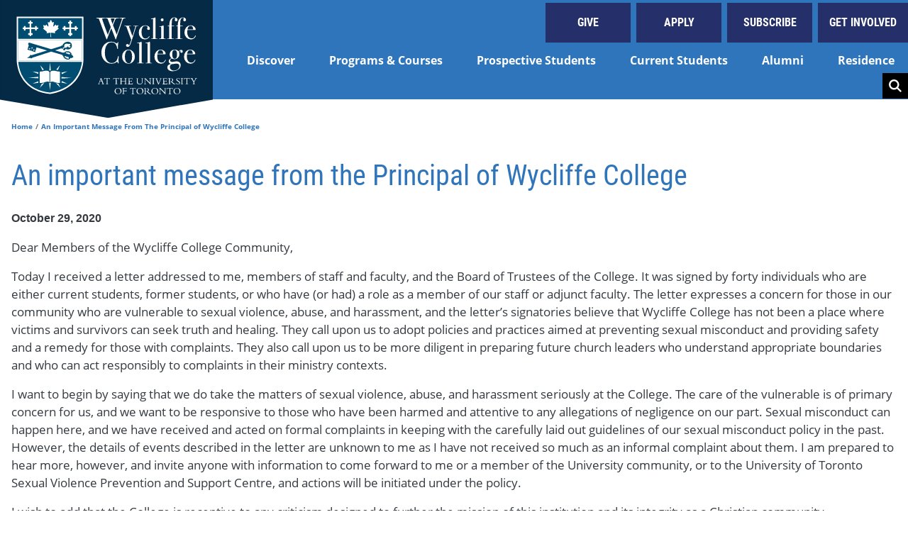

--- FILE ---
content_type: text/html; charset=UTF-8
request_url: https://www.wycliffecollege.ca/about/news-media/important-message-principal-wycliffe-college
body_size: 17128
content:

<!DOCTYPE html>
<html lang="en" dir="ltr" prefix="content: http://purl.org/rss/1.0/modules/content/  dc: http://purl.org/dc/terms/  foaf: http://xmlns.com/foaf/0.1/  og: http://ogp.me/ns#  rdfs: http://www.w3.org/2000/01/rdf-schema#  schema: http://schema.org/  sioc: http://rdfs.org/sioc/ns#  sioct: http://rdfs.org/sioc/types#  skos: http://www.w3.org/2004/02/skos/core#  xsd: http://www.w3.org/2001/XMLSchema# ">
  <head>
    <meta charset="utf-8" />
<script async src="https://www.googletagmanager.com/gtag/js?id=G-S2LFLYK67Y"></script>
<script>window.dataLayer = window.dataLayer || [];function gtag(){dataLayer.push(arguments)};gtag("js", new Date());gtag("set", "developer_id.dMDhkMT", true);gtag("config", "G-S2LFLYK67Y", {"groups":"default","page_placeholder":"PLACEHOLDER_page_location"});</script>
<meta name="description" content="Dear Members of the Wycliffe College Community," />
<link rel="canonical" href="https://www.wycliffecollege.ca/about/news-media/important-message-principal-wycliffe-college" />
<link rel="image_src" href="https://www.wycliffecollege.ca/themes/custom/wycliffe/images/wycliffe-college.png" />
<meta property="og:site_name" content="Wycliffe College" />
<meta property="og:url" content="https://www.wycliffecollege.ca/about/news-media/important-message-principal-wycliffe-college" />
<meta property="og:title" content="An important message from the Principal of Wycliffe College" />
<meta property="og:description" content="Dear Members of the Wycliffe College Community," />
<meta property="og:image" content="https://www.wycliffecollege.ca/themes/custom/wycliffe/images/wycliffe-college.png" />
<meta name="twitter:card" content="summary" />
<meta name="twitter:title" content="An important message from the Principal of Wycliffe College" />
<meta name="twitter:description" content="Dear Members of the Wycliffe College Community," />
<meta name="twitter:url" content="https://www.wycliffecollege.ca/about/news-media/important-message-principal-wycliffe-college" />
<meta name="twitter:image" content="https://www.wycliffecollege.ca/themes/custom/wycliffe/images/wycliffe-college.png" />
<meta name="Generator" content="Drupal 9 (https://www.drupal.org)" />
<meta name="MobileOptimized" content="width" />
<meta name="HandheldFriendly" content="true" />
<meta name="viewport" content="width=device-width, initial-scale=1, shrink-to-fit=no" />
<meta http-equiv="x-ua-compatible" content="ie=edge" />

    <title>An important message from the Principal of Wycliffe College | Wycliffe College</title>
    <link rel="stylesheet" media="all" href="/libraries/slick/slick/slick.css?t9lgk4" />
<link rel="stylesheet" media="all" href="/libraries/colorbox/example3/colorbox.css?t9lgk4" />
<link rel="stylesheet" media="all" href="/core/modules/system/css/components/ajax-progress.module.css?t9lgk4" />
<link rel="stylesheet" media="all" href="/core/modules/system/css/components/align.module.css?t9lgk4" />
<link rel="stylesheet" media="all" href="/core/modules/system/css/components/autocomplete-loading.module.css?t9lgk4" />
<link rel="stylesheet" media="all" href="/core/modules/system/css/components/fieldgroup.module.css?t9lgk4" />
<link rel="stylesheet" media="all" href="/core/modules/system/css/components/container-inline.module.css?t9lgk4" />
<link rel="stylesheet" media="all" href="/core/modules/system/css/components/clearfix.module.css?t9lgk4" />
<link rel="stylesheet" media="all" href="/core/modules/system/css/components/details.module.css?t9lgk4" />
<link rel="stylesheet" media="all" href="/core/modules/system/css/components/hidden.module.css?t9lgk4" />
<link rel="stylesheet" media="all" href="/core/modules/system/css/components/item-list.module.css?t9lgk4" />
<link rel="stylesheet" media="all" href="/core/modules/system/css/components/js.module.css?t9lgk4" />
<link rel="stylesheet" media="all" href="/core/modules/system/css/components/nowrap.module.css?t9lgk4" />
<link rel="stylesheet" media="all" href="/core/modules/system/css/components/position-container.module.css?t9lgk4" />
<link rel="stylesheet" media="all" href="/core/modules/system/css/components/progress.module.css?t9lgk4" />
<link rel="stylesheet" media="all" href="/core/modules/system/css/components/reset-appearance.module.css?t9lgk4" />
<link rel="stylesheet" media="all" href="/core/modules/system/css/components/resize.module.css?t9lgk4" />
<link rel="stylesheet" media="all" href="/core/modules/system/css/components/sticky-header.module.css?t9lgk4" />
<link rel="stylesheet" media="all" href="/core/modules/system/css/components/system-status-counter.css?t9lgk4" />
<link rel="stylesheet" media="all" href="/core/modules/system/css/components/system-status-report-counters.css?t9lgk4" />
<link rel="stylesheet" media="all" href="/core/modules/system/css/components/system-status-report-general-info.css?t9lgk4" />
<link rel="stylesheet" media="all" href="/core/modules/system/css/components/tabledrag.module.css?t9lgk4" />
<link rel="stylesheet" media="all" href="/core/modules/system/css/components/tablesort.module.css?t9lgk4" />
<link rel="stylesheet" media="all" href="/core/modules/system/css/components/tree-child.module.css?t9lgk4" />
<link rel="stylesheet" media="all" href="/themes/contrib/bootstrap_barrio/css/components/node.css?t9lgk4" />
<link rel="stylesheet" media="all" href="/themes/custom/wycliffe/css/style.css?t9lgk4" />
<link rel="stylesheet" media="all" href="/themes/contrib/bootstrap_barrio/css/components/form.css?t9lgk4" />
<link rel="stylesheet" media="all" href="/themes/contrib/bootstrap_barrio/css/components/breadcrumb.css?t9lgk4" />
<link rel="stylesheet" media="all" href="/themes/contrib/bootstrap_barrio/css/colors/messages/messages-white.css?t9lgk4" />

    
  </head>
  <body class="layout-one-sidebar layout-sidebar-first page-node-5558 path-node node--type-news no-sidebar" >
    <a href="#main-content" class="visually-hidden focusable skip-link">
      Skip to main content
    </a>
    
      <div class="dialog-off-canvas-main-canvas" data-off-canvas-main-canvas>
    <header id="header" class="header">
    <section class="row region region-mobile-top-header">
    <div class="header-search block block-wycliffe-search block-wycliffe-search-block" data-drupal-selector="header-search" id="block-wycliffesearch-2">
  
    
      <div class="content">
      
<form action="/search" method="get" id="header-search" accept-charset="UTF-8">
  




        
  <div class="js-form-item js-form-type-search form-type-search js-form-item-search form-item-search form-no-label mb-3">
          <label for="edit-search" class="visually-hidden">Keyword</label>
                    <input data-drupal-selector="edit-search" type="search" id="edit-search" name="search" value="" size="15" maxlength="64" placeholder="Search" class="form-search form-control" />

                      </div>
<button data-drupal-selector="edit-submit" type="submit" id="edit-submit" value="Search" class="button js-form-submit form-submit btn btn-" data-bs-dismiss="modal">
  Search
</button>

</form>

    </div>
  </div>
<div id="block-wycliffehamburgerbutton" class="block block-wycliffe-general block-wycliffe-hamburger-button-block">
  
    
      <div class="content">
      <button aria-label="Open the menu" class="hamburger" type="button">
  <span class="hamburger-box">
      <span class="hamburger-inner"></span>
  </span>
</button>

    </div>
  </div>
<div id="block-wycliffemainmenumobile" class="block block-wycliffe-general block-wycliffe-main-menu-mobile-block">
  
    
      <div class="content">
      
  <ul class="menu menu-level-0">
                        <li class="menu-item menu-item--expanded">
          <a href="/difference" data-drupal-link-system-path="node/18">Discover</a>
                                
  
  <div class="menu_link_content menu-link-contentmain view-mode-default menu-dropdown menu-dropdown-0 menu-type-default">
              
<div  class="menu-item-content-wrapper">
      
            <div class="clearfix text-formatted field field--name-field-description field--type-text-long field--label-hidden field__item"><h3>Wycliffe College</h3>

<p>Wycliffe College is a historic, evangelical seminary and a founding member of the Toronto School of Theology (TST). It is situated on the downtown campus of the University of Toronto (UofT), in the heart of one of the world’s most multicultural cities.  </p>

<p><br />
For over 140 years, the College has equipped people called by God to live out Jesus-centred lives in the Church, the Academy, and on mission, here in Canada and around the world. <br />
 </p>
</div>
      
  <ul class="menu menu-level-1">
                <li class="menu-item menu-item--expanded">
        <a href="/faculty-staff" data-drupal-link-system-path="node/124">Faculty &amp; Staff</a>
                          
  
  <div class="menu_link_content menu-link-contentmain view-mode-default menu-dropdown menu-dropdown-1 menu-type-default">
              
<div  class="menu-item-content-wrapper">
      
  <ul class="menu menu-level-2">
                <li class="menu-item">
        <a href="/discover/faculty-staff/core-faculty" data-drupal-link-system-path="node/7019">Core Faculty</a>
                          
  
  <div class="menu_link_content menu-link-contentmain view-mode-default menu-dropdown">
              
      </div>



              </li>
                    <li class="menu-item">
        <a href="/discover/faculty-staff/adjunct-faculty-and-research-fellows" data-drupal-link-system-path="node/7020">Adjunct Faculty and Research Fellows</a>
                          
  
  <div class="menu_link_content menu-link-contentmain view-mode-default menu-dropdown">
              
      </div>



              </li>
                    <li class="menu-item">
        <a href="/discover/faculty-staff/emeritus-faculty" data-drupal-link-system-path="node/7111">Emeritus Faculty</a>
                          
  
  <div class="menu_link_content menu-link-contentmain view-mode-default menu-dropdown">
              
      </div>



              </li>
                    <li class="menu-item">
        <a href="/discover/faculty-staff/staff-directory" data-drupal-link-system-path="node/7016">Staff Directory</a>
                          
  
  <div class="menu_link_content menu-link-contentmain view-mode-default menu-dropdown">
              
      </div>



              </li>
        </ul>



  </div>

      </div>



              </li>
                    <li class="menu-item menu-item--expanded">
        <a href="/about-us" data-drupal-link-system-path="node/56">About us</a>
                          
  
  <div class="menu_link_content menu-link-contentmain view-mode-default menu-dropdown menu-dropdown-1 menu-type-default">
              
<div  class="menu-item-content-wrapper">
      
  <ul class="menu menu-level-2">
                <li class="menu-item">
        <a href="/about-us/mission-values" data-drupal-link-system-path="node/57">Mission &amp; Values</a>
                          
  
  <div class="menu_link_content menu-link-contentmain view-mode-default menu-dropdown">
              
      </div>



              </li>
                    <li class="menu-item">
        <a href="/about-us/university-toronto" data-drupal-link-system-path="node/60">University of Toronto</a>
                          
  
  <div class="menu_link_content menu-link-contentmain view-mode-default menu-dropdown">
              
      </div>



              </li>
                    <li class="menu-item">
        <a href="/about-us/toronto-school-theology" data-drupal-link-system-path="node/59">Toronto School of Theology</a>
                          
  
  <div class="menu_link_content menu-link-contentmain view-mode-default menu-dropdown">
              
      </div>



              </li>
                    <li class="menu-item">
        <a href="/about-us/history" data-drupal-link-system-path="node/53">History</a>
                          
  
  <div class="menu_link_content menu-link-contentmain view-mode-default menu-dropdown">
              
      </div>



              </li>
                    <li class="menu-item">
        <a href="/about-us/accreditation" data-drupal-link-system-path="node/58">Accreditation, Associations &amp; Affliations</a>
                          
  
  <div class="menu_link_content menu-link-contentmain view-mode-default menu-dropdown">
              
      </div>



              </li>
                    <li class="menu-item">
        <a href="/about-us/board-trustees" data-drupal-link-system-path="node/64">Board of Trustees</a>
                          
  
  <div class="menu_link_content menu-link-contentmain view-mode-default menu-dropdown">
              
      </div>



              </li>
                    <li class="menu-item">
        <a href="/about-us/strategic-plan" data-drupal-link-system-path="node/4033">Wycliffe Strategic Plan 2019-2025</a>
                          
  
  <div class="menu_link_content menu-link-contentmain view-mode-default menu-dropdown">
              
      </div>



              </li>
                    <li class="menu-item">
        <a href="/about-us/institutional-policies-and-statements" data-drupal-link-system-path="node/5706">Institutional Policies and Statements</a>
                          
  
  <div class="menu_link_content menu-link-contentmain view-mode-default menu-dropdown">
              
      </div>



              </li>
                    <li class="menu-item">
        <a href="/about/news-media">News &amp; Media</a>
                          
  
  <div class="menu_link_content menu-link-contentmain view-mode-default menu-dropdown">
              
      </div>



              </li>
                    <li class="menu-item">
        <a href="/wordatwycliffe" data-drupal-link-system-path="node/2464">The Word @ Wycliffe E-News</a>
                          
  
  <div class="menu_link_content menu-link-contentmain view-mode-default menu-dropdown">
              
      </div>



              </li>
                    <li class="menu-item">
        <a href="/newsletter" data-drupal-link-system-path="node/2703">Sign Up for E-News</a>
                          
  
  <div class="menu_link_content menu-link-contentmain view-mode-default menu-dropdown">
              
      </div>



              </li>
                    <li class="menu-item">
        <a href="/insight" data-drupal-link-system-path="node/2756">Insight Magazine</a>
                          
  
  <div class="menu_link_content menu-link-contentmain view-mode-default menu-dropdown">
              
      </div>



              </li>
                    <li class="menu-item">
        <a href="/jocz" data-drupal-link-system-path="node/7173">Jakób Jocz Archive</a>
                          
  
  <div class="menu_link_content menu-link-contentmain view-mode-default menu-dropdown">
              
      </div>



              </li>
        </ul>



  </div>

      </div>



              </li>
                    <li class="menu-item">
        <a href="/blog" data-drupal-link-system-path="node/7009">Wycliffe Blog</a>
                          
  
  <div class="menu_link_content menu-link-contentmain view-mode-default menu-dropdown">
              
      </div>



              </li>
                    <li class="menu-item menu-item--expanded">
        <a href="/get-involved" data-drupal-link-system-path="node/316">Get Involved</a>
                          
  
  <div class="menu_link_content menu-link-contentmain view-mode-default menu-dropdown menu-dropdown-1 menu-type-default">
              
<div  class="menu-item-content-wrapper">
      
  <ul class="menu menu-level-2">
                <li class="menu-item">
        <a href="https://www.wycliffecollege.ca/get-involved">Events and Ministries</a>
                          
  
  <div class="menu_link_content menu-link-contentmain view-mode-default menu-dropdown">
              
      </div>



              </li>
                    <li class="menu-item">
        <a href="/wycliffe-serves/preaching-day" data-drupal-link-system-path="node/20">Preaching Day</a>
                          
  
  <div class="menu_link_content menu-link-contentmain view-mode-default menu-dropdown">
              
      </div>



              </li>
                    <li class="menu-item">
        <a href="/religionandsociety" data-drupal-link-system-path="node/1300">Religion &amp; Society</a>
                          
  
  <div class="menu_link_content menu-link-contentmain view-mode-default menu-dropdown">
              
      </div>



              </li>
                    <li class="menu-item">
        <a href="/scriptureandtheology" data-drupal-link-system-path="node/1923">Wycliffe Centre for Scripture and Theology Colloquium</a>
                          
  
  <div class="menu_link_content menu-link-contentmain view-mode-default menu-dropdown">
              
      </div>



              </li>
                    <li class="menu-item">
        <a href="/jocz-lecture" data-drupal-link-system-path="node/6160">Annual Jakob Jocz Lecture</a>
                          
  
  <div class="menu_link_content menu-link-contentmain view-mode-default menu-dropdown">
              
      </div>



              </li>
                    <li class="menu-item">
        <a href="https://www.wycliffecollege.ca/canadian-institute-empirical-church-research">Canadian Institute for Empirical Church Research</a>
                          
  
  <div class="menu_link_content menu-link-contentmain view-mode-default menu-dropdown">
              
      </div>



              </li>
                    <li class="menu-item">
        <a href="/wycliffe-serves/christian-foundations" data-drupal-link-system-path="node/1657">Christian Foundations</a>
                          
  
  <div class="menu_link_content menu-link-contentmain view-mode-default menu-dropdown">
              
      </div>



              </li>
                    <li class="menu-item">
        <a href="/communityengagement" data-drupal-link-system-path="node/6046">Institute For Community Engagement</a>
                          
  
  <div class="menu_link_content menu-link-contentmain view-mode-default menu-dropdown">
              
      </div>



              </li>
                    <li class="menu-item">
        <a href="/wycliffe-serves/institute-of-evangelism" data-drupal-link-system-path="node/1291">The Institute of Evangelism</a>
                          
  
  <div class="menu_link_content menu-link-contentmain view-mode-default menu-dropdown">
              
      </div>



              </li>
                    <li class="menu-item">
        <a href="/theology-pub-night-1" data-drupal-link-system-path="node/4899">Theology Pub Night</a>
                          
  
  <div class="menu_link_content menu-link-contentmain view-mode-default menu-dropdown">
              
      </div>



              </li>
                    <li class="menu-item">
        <a href="https://www.wycliffecollege.ca/reformed-studies" title="Draw on the riches of the Reformed tradition while pursuing your theological education at one of Canada’s top seminaries.">Reformed House of Studies</a>
                          
  
  <div class="menu_link_content menu-link-contentmain view-mode-default menu-dropdown">
              
      </div>



              </li>
                    <li class="menu-item">
        <a href="/ethics" data-drupal-link-system-path="node/7314">Wycliffe College Christian Ethics Initiative</a>
                          
  
  <div class="menu_link_content menu-link-contentmain view-mode-default menu-dropdown">
              
      </div>



              </li>
        </ul>



  </div>

      </div>



              </li>
                    <li class="menu-item">
        <a href="/about-us/archives" data-drupal-link-system-path="node/1083">The Wycliffe Archives</a>
                          
  
  <div class="menu_link_content menu-link-contentmain view-mode-default menu-dropdown">
              
      </div>



              </li>
                    <li class="menu-item">
        <a href="/archival-documents" data-drupal-link-system-path="archival-documents">Archival Documents</a>
                          
  
  <div class="menu_link_content menu-link-contentmain view-mode-default menu-dropdown">
              
      </div>



              </li>
                    <li class="menu-item">
        <a href="/about-us/accessibility-services" data-drupal-link-system-path="node/62">Accessibility Services</a>
                          
  
  <div class="menu_link_content menu-link-contentmain view-mode-default menu-dropdown">
              
      </div>



              </li>
                    <li class="menu-item">
        <a href="/about-us/careers" data-drupal-link-system-path="node/1502">Careers</a>
                          
  
  <div class="menu_link_content menu-link-contentmain view-mode-default menu-dropdown">
              
      </div>



              </li>
                    <li class="menu-item menu-item--collapsed">
        <a href="/form/contact" data-drupal-link-system-path="webform/contact">Contact Us</a>
                          
  
  <div class="menu_link_content menu-link-contentmain view-mode-default menu-dropdown">
              
      </div>



              </li>
        </ul>



  </div>

      </div>



                  </li>
                              <li class="menu-item menu-item--expanded">
          <a href="/programs-courses" data-drupal-link-system-path="node/17">Programs &amp; Courses</a>
                                
  
  <div class="menu_link_content menu-link-contentmain view-mode-default menu-dropdown menu-dropdown-0 menu-type-default">
              
<div  class="menu-item-content-wrapper">
      
            <div class="clearfix text-formatted field field--name-field-description field--type-text-long field--label-hidden field__item"><h3>Programs &amp; Courses</h3>

<p>Our programs and courses will challenge you to grow intellectually and spiritually and will equip you to fulfill your unique calling.</p></div>
      
  <ul class="menu menu-level-1">
                <li class="menu-item menu-item--expanded">
        <a href="/programs-courses" data-drupal-link-system-path="node/17">Degree Programs</a>
                          
  
  <div class="menu_link_content menu-link-contentmain view-mode-default menu-dropdown menu-dropdown-1 menu-type-default">
              
<div  class="menu-item-content-wrapper">
      
  <ul class="menu menu-level-2">
                <li class="menu-item">
        <a href="/programs-courses/academic-programs/master-divinity" data-drupal-link-system-path="node/7053">Master of Divinity - MDiv</a>
                          
  
  <div class="menu_link_content menu-link-contentmain view-mode-default menu-dropdown">
              
      </div>



              </li>
                    <li class="menu-item">
        <a href="/programs-courses/academic-programs/master-theological-studies" data-drupal-link-system-path="node/7054">Master of Theological Studies - MTS</a>
                          
  
  <div class="menu_link_content menu-link-contentmain view-mode-default menu-dropdown">
              
      </div>



              </li>
                    <li class="menu-item">
        <a href="/programs-courses/academic-programs/master-theology" data-drupal-link-system-path="node/7057">Master of Theology - ThM</a>
                          
  
  <div class="menu_link_content menu-link-contentmain view-mode-default menu-dropdown">
              
      </div>



              </li>
                    <li class="menu-item">
        <a href="/programs-courses/academic-programs/doctor-philosophy-theological-studies" data-drupal-link-system-path="node/7059">Doctor of Philosophy in Theological Studies - PhD</a>
                          
  
  <div class="menu_link_content menu-link-contentmain view-mode-default menu-dropdown">
              
      </div>



              </li>
                    <li class="menu-item">
        <a href="/programs-courses/academic-programs/doctor-ministry" data-drupal-link-system-path="node/7058">Doctor of Ministry - DMin</a>
                          
  
  <div class="menu_link_content menu-link-contentmain view-mode-default menu-dropdown">
              
      </div>



              </li>
                    <li class="menu-item">
        <a href="/programs-courses/academic-programs/master-arts-theological-studies" data-drupal-link-system-path="node/7056">Master of Arts in Theological Studies - MA</a>
                          
  
  <div class="menu_link_content menu-link-contentmain view-mode-default menu-dropdown">
              
      </div>



              </li>
                    <li class="menu-item">
        <a href="/programs-courses/academic-programs/master-theological-studies-development" data-drupal-link-system-path="node/7055">Master of Theological Studies in Development - MTSD</a>
                          
  
  <div class="menu_link_content menu-link-contentmain view-mode-default menu-dropdown">
              
      </div>



              </li>
        </ul>



  </div>

      </div>



              </li>
                    <li class="menu-item menu-item--expanded">
        <a href="/programs-courses/certificate-diploma-programs" data-drupal-link-system-path="node/7124">Certificate &amp; Diploma Programs</a>
                          
  
  <div class="menu_link_content menu-link-contentmain view-mode-default menu-dropdown menu-dropdown-1 menu-type-default">
              
<div  class="menu-item-content-wrapper">
      
  <ul class="menu menu-level-2">
                <li class="menu-item">
        <a href="/CAS" data-drupal-link-system-path="node/332">Certificate in Anglican Studies</a>
                          
  
  <div class="menu_link_content menu-link-contentmain view-mode-default menu-dropdown">
              
      </div>



              </li>
                    <li class="menu-item">
        <a href="/programs-courses/academic-programs/certificate-theological-studies" data-drupal-link-system-path="node/7066">Certificate in Theological Studies</a>
                          
  
  <div class="menu_link_content menu-link-contentmain view-mode-default menu-dropdown">
              
      </div>



              </li>
                    <li class="menu-item">
        <a href="/DIPCS" data-drupal-link-system-path="node/331">Diploma in Christian Studies</a>
                          
  
  <div class="menu_link_content menu-link-contentmain view-mode-default menu-dropdown">
              
      </div>



              </li>
        </ul>



  </div>

      </div>



              </li>
                    <li class="menu-item menu-item--expanded">
        <a href="/programs-courses/courses" data-drupal-link-system-path="node/994">Courses</a>
                          
  
  <div class="menu_link_content menu-link-contentmain view-mode-default menu-dropdown menu-dropdown-1 menu-type-default">
              
<div  class="menu-item-content-wrapper">
      
  <ul class="menu menu-level-2">
                <li class="menu-item">
        <a href="https://www.wycliffecollege.ca/programs-courses/courses/course-search?dept=All&amp;field_session_offered_value=4437&amp;field_instructor_target_id=&amp;field_time_of_day_value=All&amp;field_online_offering_only_value=All&amp;combine=">Course Listing/Search</a>
                          
  
  <div class="menu_link_content menu-link-contentmain view-mode-default menu-dropdown">
              
      </div>



              </li>
        </ul>



  </div>

      </div>



              </li>
                    <li class="menu-item">
        <a href="https://www.wycliffecollege.ca/documents-category/program-worksheets">Program Worksheets</a>
                          
  
  <div class="menu_link_content menu-link-contentmain view-mode-default menu-dropdown">
              
      </div>



              </li>
                    <li class="menu-item">
        <a href="/programs-courses/continuing-education" data-drupal-link-system-path="node/5874">Certificate in Faith-Based Community Development</a>
                          
  
  <div class="menu_link_content menu-link-contentmain view-mode-default menu-dropdown">
              
      </div>



              </li>
        </ul>



  </div>

      </div>



                  </li>
                              <li class="menu-item menu-item--expanded">
          <a href="/prospective-students" data-drupal-link-system-path="node/7021">Prospective Students</a>
                                
  
  <div class="menu_link_content menu-link-contentmain view-mode-default menu-dropdown menu-dropdown-0 menu-type-default">
              
<div  class="menu-item-content-wrapper">
      
            <div class="clearfix text-formatted field field--name-field-description field--type-text-long field--label-hidden field__item"><h3>Prospective Students</h3>

<p>Wycliffe provides the highest quality biblical and theological education, with an emphasis on spiritual formation and academic excellence. </p></div>
      
  <ul class="menu menu-level-1">
                <li class="menu-item menu-item--expanded">
        <a href="/admissions-finance" data-drupal-link-system-path="node/77">Admissions &amp; Finance</a>
                          
  
  <div class="menu_link_content menu-link-contentmain view-mode-default menu-dropdown menu-dropdown-1 menu-type-default">
              
<div  class="menu-item-content-wrapper">
      
  <ul class="menu menu-level-2">
                <li class="menu-item">
        <a href="/admissions-finance/admissions" data-drupal-link-system-path="node/98">Admissions</a>
                          
  
  <div class="menu_link_content menu-link-contentmain view-mode-default menu-dropdown">
              
      </div>



              </li>
                    <li class="menu-item">
        <a href="/prospective-students/admissions-finance/tuition" data-drupal-link-system-path="node/7005">Tuition</a>
                          
  
  <div class="menu_link_content menu-link-contentmain view-mode-default menu-dropdown">
              
      </div>



              </li>
                    <li class="menu-item">
        <a href="/admissions-finance/financial-aid" data-drupal-link-system-path="node/1049">Financial Aid</a>
                          
  
  <div class="menu_link_content menu-link-contentmain view-mode-default menu-dropdown">
              
      </div>



              </li>
        </ul>



  </div>

      </div>



              </li>
                    <li class="menu-item">
        <a href="/programs-courses/courses/auditing-courses" data-drupal-link-system-path="node/15">Auditing </a>
                          
  
  <div class="menu_link_content menu-link-contentmain view-mode-default menu-dropdown">
              
      </div>



              </li>
                    <li class="menu-item">
        <a href="/visiting-student-application" data-drupal-link-system-path="node/5803">Visiting Students</a>
                          
  
  <div class="menu_link_content menu-link-contentmain view-mode-default menu-dropdown">
              
      </div>



              </li>
                    <li class="menu-item">
        <a href="/apply" data-drupal-link-system-path="node/5814">Apply</a>
                          
  
  <div class="menu_link_content menu-link-contentmain view-mode-default menu-dropdown">
              
      </div>



              </li>
                    <li class="menu-item">
        <a href="/admissions-finance/international-students" data-drupal-link-system-path="node/101">International Students</a>
                          
  
  <div class="menu_link_content menu-link-contentmain view-mode-default menu-dropdown">
              
      </div>



              </li>
                    <li class="menu-item menu-item--expanded">
        <a href="/moving-toronto" data-drupal-link-system-path="node/5832">Moving to Toronto </a>
                          
  
  <div class="menu_link_content menu-link-contentmain view-mode-default menu-dropdown menu-dropdown-1 menu-type-default">
              
<div  class="menu-item-content-wrapper">
      
  <ul class="menu menu-level-2">
                <li class="menu-item">
        <a href="/housing" data-drupal-link-system-path="node/5888">Housing</a>
                          
  
  <div class="menu_link_content menu-link-contentmain view-mode-default menu-dropdown">
              
      </div>



              </li>
                    <li class="menu-item">
        <a href="/employment" data-drupal-link-system-path="node/5889">Employment</a>
                          
  
  <div class="menu_link_content menu-link-contentmain view-mode-default menu-dropdown">
              
      </div>



              </li>
                    <li class="menu-item">
        <a href="/families" data-drupal-link-system-path="node/5893">Families</a>
                          
  
  <div class="menu_link_content menu-link-contentmain view-mode-default menu-dropdown">
              
      </div>



              </li>
        </ul>



  </div>

      </div>



              </li>
                    <li class="menu-item">
        <a href="/wycliffe-life/worship" data-drupal-link-system-path="node/111">Community Life &amp; Worship</a>
                          
  
  <div class="menu_link_content menu-link-contentmain view-mode-default menu-dropdown">
              
      </div>



              </li>
                    <li class="menu-item">
        <a href="/wycliffe-residence/photo-gallery" data-drupal-link-system-path="node/314">Wycliffe Photo Gallery</a>
                          
  
  <div class="menu_link_content menu-link-contentmain view-mode-default menu-dropdown">
              
      </div>



              </li>
                    <li class="menu-item">
        <a href="/form/contact" data-drupal-link-system-path="webform/contact">Contact us</a>
                          
  
  <div class="menu_link_content menu-link-contentmain view-mode-default menu-dropdown">
              
      </div>



              </li>
        </ul>



  </div>

      </div>



                  </li>
                              <li class="menu-item menu-item--expanded">
          <a href="/current-students" data-drupal-link-system-path="node/126">Current Students</a>
                                
  
  <div class="menu_link_content menu-link-contentmain view-mode-default menu-dropdown menu-dropdown-0 menu-type-default">
              
<div  class="menu-item-content-wrapper">
      
            <div class="clearfix text-formatted field field--name-field-description field--type-text-long field--label-hidden field__item"><h3>Current Students</h3>

<p>Find everything you need to make your year go smoothly at Wycliffe.</p></div>
      
  <ul class="menu menu-level-1">
                <li class="menu-item">
        <a href="/programs-courses/courses/course-search" data-drupal-link-system-path="programs-courses/courses/course-search">Course Listing/Search</a>
                          
  
  <div class="menu_link_content menu-link-contentmain view-mode-default menu-dropdown">
              
      </div>



              </li>
                    <li class="menu-item">
        <a href="https://idpz.utorauth.utoronto.ca/">University of Toronto Quercus</a>
                          
  
  <div class="menu_link_content menu-link-contentmain view-mode-default menu-dropdown">
              
      </div>



              </li>
                    <li class="menu-item">
        <a href="/current-students/academic-success" data-drupal-link-system-path="node/232">Academic Success</a>
                          
  
  <div class="menu_link_content menu-link-contentmain view-mode-default menu-dropdown">
              
      </div>



              </li>
                    <li class="menu-item">
        <a href="https://www.tst.edu/student-services">Student Services</a>
                          
  
  <div class="menu_link_content menu-link-contentmain view-mode-default menu-dropdown">
              
      </div>



              </li>
                    <li class="menu-item menu-item--expanded">
        <a href="/current-students/registrars-office" data-drupal-link-system-path="node/228">Registrar&#039;s Office</a>
                          
  
  <div class="menu_link_content menu-link-contentmain view-mode-default menu-dropdown menu-dropdown-1 menu-type-default">
              
<div  class="menu-item-content-wrapper">
      
  <ul class="menu menu-level-2">
                <li class="menu-item">
        <a href="/tst-key-academic-dates" data-drupal-link-system-path="node/4101">TST Key Academic Dates</a>
                          
  
  <div class="menu_link_content menu-link-contentmain view-mode-default menu-dropdown">
              
      </div>



              </li>
                    <li class="menu-item">
        <a href="/current-students/student-handbooks" data-drupal-link-system-path="node/229">Student Handbooks</a>
                          
  
  <div class="menu_link_content menu-link-contentmain view-mode-default menu-dropdown">
              
      </div>



              </li>
                    <li class="menu-item">
        <a href="/current-students/student-policies-complaints" data-drupal-link-system-path="node/237">Student Policies &amp; Complaints</a>
                          
  
  <div class="menu_link_content menu-link-contentmain view-mode-default menu-dropdown">
              
      </div>



              </li>
                    <li class="menu-item">
        <a href="/current-students/registrars-office/registration-procedures" data-drupal-link-system-path="node/246">Registration Procedures</a>
                          
  
  <div class="menu_link_content menu-link-contentmain view-mode-default menu-dropdown">
              
      </div>



              </li>
                    <li class="menu-item">
        <a href="/current-students/documents-and-forms" data-drupal-link-system-path="node/1030">Documents and Forms</a>
                          
  
  <div class="menu_link_content menu-link-contentmain view-mode-default menu-dropdown">
              
      </div>



              </li>
        </ul>



  </div>

      </div>



              </li>
                    <li class="menu-item">
        <a href="/wycliffe-life/worship" data-drupal-link-system-path="node/111">Join Worship</a>
                          
  
  <div class="menu_link_content menu-link-contentmain view-mode-default menu-dropdown">
              
      </div>



              </li>
                    <li class="menu-item">
        <a href="https://www.wycliffecollege.ca/moving-toronto">Moving to Toronto</a>
                          
  
  <div class="menu_link_content menu-link-contentmain view-mode-default menu-dropdown">
              
      </div>



              </li>
                    <li class="menu-item">
        <a href="/current-students/distance-learning-students" data-drupal-link-system-path="node/4015">Online Students</a>
                          
  
  <div class="menu_link_content menu-link-contentmain view-mode-default menu-dropdown">
              
      </div>



              </li>
                    <li class="menu-item">
        <a href="/current-students/student-governance" data-drupal-link-system-path="node/236">Student Governance</a>
                          
  
  <div class="menu_link_content menu-link-contentmain view-mode-default menu-dropdown">
              
      </div>



              </li>
        </ul>



  </div>

      </div>



                  </li>
                              <li class="menu-item menu-item--expanded">
          <a href="/alumni" title="Connect with friends, classmates &amp; faculty through the Wycliffe College Alumni Association" data-drupal-link-system-path="node/1157">Alumni</a>
                                
  
  <div class="menu_link_content menu-link-contentmain view-mode-default menu-dropdown menu-dropdown-0 menu-type-default">
              
<div  class="menu-item-content-wrapper">
      
            <div class="clearfix text-formatted field field--name-field-description field--type-text-long field--label-hidden field__item"><h3><a href="/alumni">Alumni</a></h3>

<p>Connect with friends, classmates &amp; faculty through the Wycliffe College Alumni Association.</p></div>
      
  <ul class="menu menu-level-1">
                <li class="menu-item">
        <a href="/alumni/awards" data-drupal-link-system-path="node/3287">Alumni Awards</a>
                          
  
  <div class="menu_link_content menu-link-contentmain view-mode-default menu-dropdown">
              
      </div>



              </li>
                    <li class="menu-item">
        <a href="https://wycliffecollege.ca/node/7359" title="Convocation">Convocation</a>
                          
  
  <div class="menu_link_content menu-link-contentmain view-mode-default menu-dropdown">
              
      </div>



              </li>
                    <li class="menu-item">
        <a href="https://wycliffecollege.ca/cycleofprayer" title="Cycle of Prayer ">Cycle of Prayer</a>
                          
  
  <div class="menu_link_content menu-link-contentmain view-mode-default menu-dropdown">
              
      </div>



              </li>
                    <li class="menu-item">
        <a href="/alumni/alumni-resources" data-drupal-link-system-path="node/1118">Alumni Resources</a>
                          
  
  <div class="menu_link_content menu-link-contentmain view-mode-default menu-dropdown">
              
      </div>



              </li>
                    <li class="menu-item">
        <a href="/contact-us/transcript-information" data-drupal-link-system-path="node/281">Transcript Request</a>
                          
  
  <div class="menu_link_content menu-link-contentmain view-mode-default menu-dropdown">
              
      </div>



              </li>
                    <li class="menu-item">
        <a href="/alumni/graduate-record" data-drupal-link-system-path="webform/webform_1103">Update Graduate Record</a>
                          
  
  <div class="menu_link_content menu-link-contentmain view-mode-default menu-dropdown">
              
      </div>



              </li>
                    <li class="menu-item">
        <a href="https://www.wycliffecollege.ca/node/7182">Alumni Connection</a>
                          
  
  <div class="menu_link_content menu-link-contentmain view-mode-default menu-dropdown">
              
      </div>



              </li>
        </ul>



  </div>

      </div>



                  </li>
                              <li class="menu-item menu-item--expanded">
          <a href="/wycliffe-life" data-drupal-link-system-path="node/108">Residence</a>
                                
  
  <div class="menu_link_content menu-link-contentmain view-mode-default menu-dropdown menu-dropdown-0 menu-type-default">
              
<div  class="menu-item-content-wrapper">
      
            <div class="clearfix text-formatted field field--name-field-description field--type-text-long field--label-hidden field__item"><h3><a href="/wycliffe-life">Life at Wycliffe</a></h3>

<p>You'll find a diverse and passionate community at Wycliffe. We do life together. And since we're in the heart of Toronto, there's a lot to do.</p>
</div>
      
  <ul class="menu menu-level-1">
                <li class="menu-item">
        <a href="/wycliffe-life/residence/academic-year-residence" data-drupal-link-system-path="node/1113">Academic Year Residence</a>
                          
  
  <div class="menu_link_content menu-link-contentmain view-mode-default menu-dropdown">
              
      </div>



              </li>
                    <li class="menu-item">
        <a href="/residence/short-term-accommodation" data-drupal-link-system-path="node/7352">Short-Term Accommodation</a>
                          
  
  <div class="menu_link_content menu-link-contentmain view-mode-default menu-dropdown">
              
      </div>



              </li>
                    <li class="menu-item">
        <a href="/wycliffe-life/residence/summer-residence" data-drupal-link-system-path="node/1114">Summer Residence</a>
                          
  
  <div class="menu_link_content menu-link-contentmain view-mode-default menu-dropdown">
              
      </div>



              </li>
                    <li class="menu-item">
        <a href="/residence/wycliffe-student-apartments" data-drupal-link-system-path="node/7112">Wycliffe Student Apartments</a>
                          
  
  <div class="menu_link_content menu-link-contentmain view-mode-default menu-dropdown">
              
      </div>



              </li>
                    <li class="menu-item">
        <a href="/wycliffe-residence/living-toronto" data-drupal-link-system-path="node/110">Living in Toronto</a>
                          
  
  <div class="menu_link_content menu-link-contentmain view-mode-default menu-dropdown">
              
      </div>



              </li>
                    <li class="menu-item">
        <a href="/wycliffe-residence/wycliffe-community" data-drupal-link-system-path="node/109">Wycliffe Community</a>
                          
  
  <div class="menu_link_content menu-link-contentmain view-mode-default menu-dropdown">
              
      </div>



              </li>
                    <li class="menu-item">
        <a href="/wycliffe-residence/residence-photos" data-drupal-link-system-path="node/7107">Residence Photos</a>
                          
  
  <div class="menu_link_content menu-link-contentmain view-mode-default menu-dropdown">
              
      </div>



              </li>
        </ul>



  </div>

      </div>



                  </li>
            </ul>



    </div>
  </div>

  </section>

          <nav class="navbar navbar-expand-lg" id="navbar-main">
                <section class="row region region-header-branding">
      <a href="/" title="Home" rel="home" class="navbar-brand">
          <img src="/themes/custom/wycliffe/logo.svg" alt="Home" class="img-fluid d-inline-block align-top" />
        <span class="ml-2 d-none d-md-inline">Wycliffe College</span>
  </a>
<nav role="navigation" aria-labelledby="block-secondary-2-menu" id="block-secondary-2" class="block block-menu navigation menu--secondary">
            
  <h2 class="visually-hidden" id="block-secondary-2-menu">Secondary</h2>
  

        
              <ul class="clearfix nav">
                    <li class="nav-item">
                <a href="/give-wycliffe" class="nav-link nav-link--give-wycliffe" data-drupal-link-system-path="node/226">Give</a>
              </li>
                <li class="nav-item">
                <a href="/apply" class="nav-link nav-link--apply" data-drupal-link-system-path="node/5814">Apply</a>
              </li>
                <li class="nav-item">
                <a href="https://wycliffecollege.us15.list-manage.com/subscribe?u=900641f0d092423e5afa99679&amp;id=9436915865" class="nav-link nav-link-https--wycliffecollegeus15list-managecom-subscribeu900641f0d092423e5afa99679id9436915865">Subscribe</a>
              </li>
                <li class="nav-item">
                <a href="/get-involved" class="nav-link nav-link--get-involved" data-drupal-link-system-path="node/316">Get Involved</a>
              </li>
        </ul>
  


  </nav>

  </section>

        <div class="header">  <nav role="navigation" aria-labelledby="block-secondary-menu" id="block-secondary" class="block block-menu navigation menu--secondary">
            
  <h2 class="visually-hidden" id="block-secondary-menu">Secondary</h2>
  

        
              <ul class="clearfix nav">
                    <li class="nav-item">
                <a href="/give-wycliffe" class="nav-link nav-link--give-wycliffe" data-drupal-link-system-path="node/226">Give</a>
              </li>
                <li class="nav-item">
                <a href="/apply" class="nav-link nav-link--apply" data-drupal-link-system-path="node/5814">Apply</a>
              </li>
                <li class="nav-item">
                <a href="https://wycliffecollege.us15.list-manage.com/subscribe?u=900641f0d092423e5afa99679&amp;id=9436915865" class="nav-link nav-link-https--wycliffecollegeus15list-managecom-subscribeu900641f0d092423e5afa99679id9436915865">Subscribe</a>
              </li>
                <li class="nav-item">
                <a href="/get-involved" class="nav-link nav-link--get-involved" data-drupal-link-system-path="node/316">Get Involved</a>
              </li>
        </ul>
  


  </nav>
<div id="block-wycliffemainmenudesktop" class="block block-wycliffe-general block-wycliffe-main-menu-desktop-block">
  
    
      <div class="content">
      
  <ul class="menu menu-level-0">
                        <li class="menu-item menu-item--expanded">
          <a href="/difference" data-drupal-link-system-path="node/18">Discover</a>
                                
  
  <div class="menu_link_content menu-link-contentmain view-mode-default menu-dropdown menu-dropdown-0 menu-type-default">
              
<div  class="menu-item-content-wrapper">
      
            <div class="clearfix text-formatted field field--name-field-description field--type-text-long field--label-hidden field__item"><h3>Wycliffe College</h3>

<p>Wycliffe College is a historic, evangelical seminary and a founding member of the Toronto School of Theology (TST). It is situated on the downtown campus of the University of Toronto (UofT), in the heart of one of the world’s most multicultural cities.  </p>

<p><br />
For over 140 years, the College has equipped people called by God to live out Jesus-centred lives in the Church, the Academy, and on mission, here in Canada and around the world. <br />
 </p>
</div>
      
  <ul class="menu menu-level-1">
                <li class="menu-item menu-item--expanded">
        <a href="/faculty-staff" data-drupal-link-system-path="node/124">Faculty &amp; Staff</a>
                          
  
  <div class="menu_link_content menu-link-contentmain view-mode-default menu-dropdown menu-dropdown-1 menu-type-default">
              
<div  class="menu-item-content-wrapper">
      
  <ul class="menu menu-level-2">
                <li class="menu-item">
        <a href="/discover/faculty-staff/core-faculty" data-drupal-link-system-path="node/7019">Core Faculty</a>
                          
  
  <div class="menu_link_content menu-link-contentmain view-mode-default menu-dropdown">
              
      </div>



              </li>
                    <li class="menu-item">
        <a href="/discover/faculty-staff/adjunct-faculty-and-research-fellows" data-drupal-link-system-path="node/7020">Adjunct Faculty and Research Fellows</a>
                          
  
  <div class="menu_link_content menu-link-contentmain view-mode-default menu-dropdown">
              
      </div>



              </li>
                    <li class="menu-item">
        <a href="/discover/faculty-staff/emeritus-faculty" data-drupal-link-system-path="node/7111">Emeritus Faculty</a>
                          
  
  <div class="menu_link_content menu-link-contentmain view-mode-default menu-dropdown">
              
      </div>



              </li>
                    <li class="menu-item">
        <a href="/discover/faculty-staff/staff-directory" data-drupal-link-system-path="node/7016">Staff Directory</a>
                          
  
  <div class="menu_link_content menu-link-contentmain view-mode-default menu-dropdown">
              
      </div>



              </li>
        </ul>



  </div>

      </div>



              </li>
                    <li class="menu-item menu-item--expanded">
        <a href="/about-us" data-drupal-link-system-path="node/56">About us</a>
                          
  
  <div class="menu_link_content menu-link-contentmain view-mode-default menu-dropdown menu-dropdown-1 menu-type-default">
              
<div  class="menu-item-content-wrapper">
      
  <ul class="menu menu-level-2">
                <li class="menu-item">
        <a href="/about-us/mission-values" data-drupal-link-system-path="node/57">Mission &amp; Values</a>
                          
  
  <div class="menu_link_content menu-link-contentmain view-mode-default menu-dropdown">
              
      </div>



              </li>
                    <li class="menu-item">
        <a href="/about-us/university-toronto" data-drupal-link-system-path="node/60">University of Toronto</a>
                          
  
  <div class="menu_link_content menu-link-contentmain view-mode-default menu-dropdown">
              
      </div>



              </li>
                    <li class="menu-item">
        <a href="/about-us/toronto-school-theology" data-drupal-link-system-path="node/59">Toronto School of Theology</a>
                          
  
  <div class="menu_link_content menu-link-contentmain view-mode-default menu-dropdown">
              
      </div>



              </li>
                    <li class="menu-item">
        <a href="/about-us/history" data-drupal-link-system-path="node/53">History</a>
                          
  
  <div class="menu_link_content menu-link-contentmain view-mode-default menu-dropdown">
              
      </div>



              </li>
                    <li class="menu-item">
        <a href="/about-us/accreditation" data-drupal-link-system-path="node/58">Accreditation, Associations &amp; Affliations</a>
                          
  
  <div class="menu_link_content menu-link-contentmain view-mode-default menu-dropdown">
              
      </div>



              </li>
                    <li class="menu-item">
        <a href="/about-us/board-trustees" data-drupal-link-system-path="node/64">Board of Trustees</a>
                          
  
  <div class="menu_link_content menu-link-contentmain view-mode-default menu-dropdown">
              
      </div>



              </li>
                    <li class="menu-item">
        <a href="/about-us/strategic-plan" data-drupal-link-system-path="node/4033">Wycliffe Strategic Plan 2019-2025</a>
                          
  
  <div class="menu_link_content menu-link-contentmain view-mode-default menu-dropdown">
              
      </div>



              </li>
                    <li class="menu-item">
        <a href="/about-us/institutional-policies-and-statements" data-drupal-link-system-path="node/5706">Institutional Policies and Statements</a>
                          
  
  <div class="menu_link_content menu-link-contentmain view-mode-default menu-dropdown">
              
      </div>



              </li>
                    <li class="menu-item">
        <a href="/about/news-media">News &amp; Media</a>
                          
  
  <div class="menu_link_content menu-link-contentmain view-mode-default menu-dropdown">
              
      </div>



              </li>
                    <li class="menu-item">
        <a href="/wordatwycliffe" data-drupal-link-system-path="node/2464">The Word @ Wycliffe E-News</a>
                          
  
  <div class="menu_link_content menu-link-contentmain view-mode-default menu-dropdown">
              
      </div>



              </li>
                    <li class="menu-item">
        <a href="/newsletter" data-drupal-link-system-path="node/2703">Sign Up for E-News</a>
                          
  
  <div class="menu_link_content menu-link-contentmain view-mode-default menu-dropdown">
              
      </div>



              </li>
                    <li class="menu-item">
        <a href="/insight" data-drupal-link-system-path="node/2756">Insight Magazine</a>
                          
  
  <div class="menu_link_content menu-link-contentmain view-mode-default menu-dropdown">
              
      </div>



              </li>
                    <li class="menu-item">
        <a href="/jocz" data-drupal-link-system-path="node/7173">Jakób Jocz Archive</a>
                          
  
  <div class="menu_link_content menu-link-contentmain view-mode-default menu-dropdown">
              
      </div>



              </li>
        </ul>



  </div>

      </div>



              </li>
                    <li class="menu-item">
        <a href="/blog" data-drupal-link-system-path="node/7009">Wycliffe Blog</a>
                          
  
  <div class="menu_link_content menu-link-contentmain view-mode-default menu-dropdown">
              
      </div>



              </li>
                    <li class="menu-item menu-item--expanded">
        <a href="/get-involved" data-drupal-link-system-path="node/316">Get Involved</a>
                          
  
  <div class="menu_link_content menu-link-contentmain view-mode-default menu-dropdown menu-dropdown-1 menu-type-default">
              
<div  class="menu-item-content-wrapper">
      
  <ul class="menu menu-level-2">
                <li class="menu-item">
        <a href="https://www.wycliffecollege.ca/get-involved">Events and Ministries</a>
                          
  
  <div class="menu_link_content menu-link-contentmain view-mode-default menu-dropdown">
              
      </div>



              </li>
                    <li class="menu-item">
        <a href="/wycliffe-serves/preaching-day" data-drupal-link-system-path="node/20">Preaching Day</a>
                          
  
  <div class="menu_link_content menu-link-contentmain view-mode-default menu-dropdown">
              
      </div>



              </li>
                    <li class="menu-item">
        <a href="/religionandsociety" data-drupal-link-system-path="node/1300">Religion &amp; Society</a>
                          
  
  <div class="menu_link_content menu-link-contentmain view-mode-default menu-dropdown">
              
      </div>



              </li>
                    <li class="menu-item">
        <a href="/scriptureandtheology" data-drupal-link-system-path="node/1923">Wycliffe Centre for Scripture and Theology Colloquium</a>
                          
  
  <div class="menu_link_content menu-link-contentmain view-mode-default menu-dropdown">
              
      </div>



              </li>
                    <li class="menu-item">
        <a href="/jocz-lecture" data-drupal-link-system-path="node/6160">Annual Jakob Jocz Lecture</a>
                          
  
  <div class="menu_link_content menu-link-contentmain view-mode-default menu-dropdown">
              
      </div>



              </li>
                    <li class="menu-item">
        <a href="https://www.wycliffecollege.ca/canadian-institute-empirical-church-research">Canadian Institute for Empirical Church Research</a>
                          
  
  <div class="menu_link_content menu-link-contentmain view-mode-default menu-dropdown">
              
      </div>



              </li>
                    <li class="menu-item">
        <a href="/wycliffe-serves/christian-foundations" data-drupal-link-system-path="node/1657">Christian Foundations</a>
                          
  
  <div class="menu_link_content menu-link-contentmain view-mode-default menu-dropdown">
              
      </div>



              </li>
                    <li class="menu-item">
        <a href="/communityengagement" data-drupal-link-system-path="node/6046">Institute For Community Engagement</a>
                          
  
  <div class="menu_link_content menu-link-contentmain view-mode-default menu-dropdown">
              
      </div>



              </li>
                    <li class="menu-item">
        <a href="/wycliffe-serves/institute-of-evangelism" data-drupal-link-system-path="node/1291">The Institute of Evangelism</a>
                          
  
  <div class="menu_link_content menu-link-contentmain view-mode-default menu-dropdown">
              
      </div>



              </li>
                    <li class="menu-item">
        <a href="/theology-pub-night-1" data-drupal-link-system-path="node/4899">Theology Pub Night</a>
                          
  
  <div class="menu_link_content menu-link-contentmain view-mode-default menu-dropdown">
              
      </div>



              </li>
                    <li class="menu-item">
        <a href="https://www.wycliffecollege.ca/reformed-studies" title="Draw on the riches of the Reformed tradition while pursuing your theological education at one of Canada’s top seminaries.">Reformed House of Studies</a>
                          
  
  <div class="menu_link_content menu-link-contentmain view-mode-default menu-dropdown">
              
      </div>



              </li>
                    <li class="menu-item">
        <a href="/ethics" data-drupal-link-system-path="node/7314">Wycliffe College Christian Ethics Initiative</a>
                          
  
  <div class="menu_link_content menu-link-contentmain view-mode-default menu-dropdown">
              
      </div>



              </li>
        </ul>



  </div>

      </div>



              </li>
                    <li class="menu-item">
        <a href="/about-us/archives" data-drupal-link-system-path="node/1083">The Wycliffe Archives</a>
                          
  
  <div class="menu_link_content menu-link-contentmain view-mode-default menu-dropdown">
              
      </div>



              </li>
                    <li class="menu-item">
        <a href="/archival-documents" data-drupal-link-system-path="archival-documents">Archival Documents</a>
                          
  
  <div class="menu_link_content menu-link-contentmain view-mode-default menu-dropdown">
              
      </div>



              </li>
                    <li class="menu-item">
        <a href="/about-us/accessibility-services" data-drupal-link-system-path="node/62">Accessibility Services</a>
                          
  
  <div class="menu_link_content menu-link-contentmain view-mode-default menu-dropdown">
              
      </div>



              </li>
                    <li class="menu-item">
        <a href="/about-us/careers" data-drupal-link-system-path="node/1502">Careers</a>
                          
  
  <div class="menu_link_content menu-link-contentmain view-mode-default menu-dropdown">
              
      </div>



              </li>
                    <li class="menu-item menu-item--collapsed">
        <a href="/form/contact" data-drupal-link-system-path="webform/contact">Contact Us</a>
                          
  
  <div class="menu_link_content menu-link-contentmain view-mode-default menu-dropdown">
              
      </div>



              </li>
        </ul>



  </div>

      </div>



                  </li>
                              <li class="menu-item menu-item--expanded">
          <a href="/programs-courses" data-drupal-link-system-path="node/17">Programs &amp; Courses</a>
                                
  
  <div class="menu_link_content menu-link-contentmain view-mode-default menu-dropdown menu-dropdown-0 menu-type-default">
              
<div  class="menu-item-content-wrapper">
      
            <div class="clearfix text-formatted field field--name-field-description field--type-text-long field--label-hidden field__item"><h3>Programs &amp; Courses</h3>

<p>Our programs and courses will challenge you to grow intellectually and spiritually and will equip you to fulfill your unique calling.</p></div>
      
  <ul class="menu menu-level-1">
                <li class="menu-item menu-item--expanded">
        <a href="/programs-courses" data-drupal-link-system-path="node/17">Degree Programs</a>
                          
  
  <div class="menu_link_content menu-link-contentmain view-mode-default menu-dropdown menu-dropdown-1 menu-type-default">
              
<div  class="menu-item-content-wrapper">
      
  <ul class="menu menu-level-2">
                <li class="menu-item">
        <a href="/programs-courses/academic-programs/master-divinity" data-drupal-link-system-path="node/7053">Master of Divinity - MDiv</a>
                          
  
  <div class="menu_link_content menu-link-contentmain view-mode-default menu-dropdown">
              
      </div>



              </li>
                    <li class="menu-item">
        <a href="/programs-courses/academic-programs/master-theological-studies" data-drupal-link-system-path="node/7054">Master of Theological Studies - MTS</a>
                          
  
  <div class="menu_link_content menu-link-contentmain view-mode-default menu-dropdown">
              
      </div>



              </li>
                    <li class="menu-item">
        <a href="/programs-courses/academic-programs/master-theology" data-drupal-link-system-path="node/7057">Master of Theology - ThM</a>
                          
  
  <div class="menu_link_content menu-link-contentmain view-mode-default menu-dropdown">
              
      </div>



              </li>
                    <li class="menu-item">
        <a href="/programs-courses/academic-programs/doctor-philosophy-theological-studies" data-drupal-link-system-path="node/7059">Doctor of Philosophy in Theological Studies - PhD</a>
                          
  
  <div class="menu_link_content menu-link-contentmain view-mode-default menu-dropdown">
              
      </div>



              </li>
                    <li class="menu-item">
        <a href="/programs-courses/academic-programs/doctor-ministry" data-drupal-link-system-path="node/7058">Doctor of Ministry - DMin</a>
                          
  
  <div class="menu_link_content menu-link-contentmain view-mode-default menu-dropdown">
              
      </div>



              </li>
                    <li class="menu-item">
        <a href="/programs-courses/academic-programs/master-arts-theological-studies" data-drupal-link-system-path="node/7056">Master of Arts in Theological Studies - MA</a>
                          
  
  <div class="menu_link_content menu-link-contentmain view-mode-default menu-dropdown">
              
      </div>



              </li>
                    <li class="menu-item">
        <a href="/programs-courses/academic-programs/master-theological-studies-development" data-drupal-link-system-path="node/7055">Master of Theological Studies in Development - MTSD</a>
                          
  
  <div class="menu_link_content menu-link-contentmain view-mode-default menu-dropdown">
              
      </div>



              </li>
        </ul>



  </div>

      </div>



              </li>
                    <li class="menu-item menu-item--expanded">
        <a href="/programs-courses/certificate-diploma-programs" data-drupal-link-system-path="node/7124">Certificate &amp; Diploma Programs</a>
                          
  
  <div class="menu_link_content menu-link-contentmain view-mode-default menu-dropdown menu-dropdown-1 menu-type-default">
              
<div  class="menu-item-content-wrapper">
      
  <ul class="menu menu-level-2">
                <li class="menu-item">
        <a href="/CAS" data-drupal-link-system-path="node/332">Certificate in Anglican Studies</a>
                          
  
  <div class="menu_link_content menu-link-contentmain view-mode-default menu-dropdown">
              
      </div>



              </li>
                    <li class="menu-item">
        <a href="/programs-courses/academic-programs/certificate-theological-studies" data-drupal-link-system-path="node/7066">Certificate in Theological Studies</a>
                          
  
  <div class="menu_link_content menu-link-contentmain view-mode-default menu-dropdown">
              
      </div>



              </li>
                    <li class="menu-item">
        <a href="/DIPCS" data-drupal-link-system-path="node/331">Diploma in Christian Studies</a>
                          
  
  <div class="menu_link_content menu-link-contentmain view-mode-default menu-dropdown">
              
      </div>



              </li>
        </ul>



  </div>

      </div>



              </li>
                    <li class="menu-item menu-item--expanded">
        <a href="/programs-courses/courses" data-drupal-link-system-path="node/994">Courses</a>
                          
  
  <div class="menu_link_content menu-link-contentmain view-mode-default menu-dropdown menu-dropdown-1 menu-type-default">
              
<div  class="menu-item-content-wrapper">
      
  <ul class="menu menu-level-2">
                <li class="menu-item">
        <a href="https://www.wycliffecollege.ca/programs-courses/courses/course-search?dept=All&amp;field_session_offered_value=4437&amp;field_instructor_target_id=&amp;field_time_of_day_value=All&amp;field_online_offering_only_value=All&amp;combine=">Course Listing/Search</a>
                          
  
  <div class="menu_link_content menu-link-contentmain view-mode-default menu-dropdown">
              
      </div>



              </li>
        </ul>



  </div>

      </div>



              </li>
                    <li class="menu-item">
        <a href="https://www.wycliffecollege.ca/documents-category/program-worksheets">Program Worksheets</a>
                          
  
  <div class="menu_link_content menu-link-contentmain view-mode-default menu-dropdown">
              
      </div>



              </li>
                    <li class="menu-item">
        <a href="/programs-courses/continuing-education" data-drupal-link-system-path="node/5874">Certificate in Faith-Based Community Development</a>
                          
  
  <div class="menu_link_content menu-link-contentmain view-mode-default menu-dropdown">
              
      </div>



              </li>
        </ul>



  </div>

      </div>



                  </li>
                              <li class="menu-item menu-item--expanded">
          <a href="/prospective-students" data-drupal-link-system-path="node/7021">Prospective Students</a>
                                
  
  <div class="menu_link_content menu-link-contentmain view-mode-default menu-dropdown menu-dropdown-0 menu-type-default">
              
<div  class="menu-item-content-wrapper">
      
            <div class="clearfix text-formatted field field--name-field-description field--type-text-long field--label-hidden field__item"><h3>Prospective Students</h3>

<p>Wycliffe provides the highest quality biblical and theological education, with an emphasis on spiritual formation and academic excellence. </p></div>
      
  <ul class="menu menu-level-1">
                <li class="menu-item menu-item--expanded">
        <a href="/admissions-finance" data-drupal-link-system-path="node/77">Admissions &amp; Finance</a>
                          
  
  <div class="menu_link_content menu-link-contentmain view-mode-default menu-dropdown menu-dropdown-1 menu-type-default">
              
<div  class="menu-item-content-wrapper">
      
  <ul class="menu menu-level-2">
                <li class="menu-item">
        <a href="/admissions-finance/admissions" data-drupal-link-system-path="node/98">Admissions</a>
                          
  
  <div class="menu_link_content menu-link-contentmain view-mode-default menu-dropdown">
              
      </div>



              </li>
                    <li class="menu-item">
        <a href="/prospective-students/admissions-finance/tuition" data-drupal-link-system-path="node/7005">Tuition</a>
                          
  
  <div class="menu_link_content menu-link-contentmain view-mode-default menu-dropdown">
              
      </div>



              </li>
                    <li class="menu-item">
        <a href="/admissions-finance/financial-aid" data-drupal-link-system-path="node/1049">Financial Aid</a>
                          
  
  <div class="menu_link_content menu-link-contentmain view-mode-default menu-dropdown">
              
      </div>



              </li>
        </ul>



  </div>

      </div>



              </li>
                    <li class="menu-item">
        <a href="/programs-courses/courses/auditing-courses" data-drupal-link-system-path="node/15">Auditing </a>
                          
  
  <div class="menu_link_content menu-link-contentmain view-mode-default menu-dropdown">
              
      </div>



              </li>
                    <li class="menu-item">
        <a href="/visiting-student-application" data-drupal-link-system-path="node/5803">Visiting Students</a>
                          
  
  <div class="menu_link_content menu-link-contentmain view-mode-default menu-dropdown">
              
      </div>



              </li>
                    <li class="menu-item">
        <a href="/apply" data-drupal-link-system-path="node/5814">Apply</a>
                          
  
  <div class="menu_link_content menu-link-contentmain view-mode-default menu-dropdown">
              
      </div>



              </li>
                    <li class="menu-item">
        <a href="/admissions-finance/international-students" data-drupal-link-system-path="node/101">International Students</a>
                          
  
  <div class="menu_link_content menu-link-contentmain view-mode-default menu-dropdown">
              
      </div>



              </li>
                    <li class="menu-item menu-item--expanded">
        <a href="/moving-toronto" data-drupal-link-system-path="node/5832">Moving to Toronto </a>
                          
  
  <div class="menu_link_content menu-link-contentmain view-mode-default menu-dropdown menu-dropdown-1 menu-type-default">
              
<div  class="menu-item-content-wrapper">
      
  <ul class="menu menu-level-2">
                <li class="menu-item">
        <a href="/housing" data-drupal-link-system-path="node/5888">Housing</a>
                          
  
  <div class="menu_link_content menu-link-contentmain view-mode-default menu-dropdown">
              
      </div>



              </li>
                    <li class="menu-item">
        <a href="/employment" data-drupal-link-system-path="node/5889">Employment</a>
                          
  
  <div class="menu_link_content menu-link-contentmain view-mode-default menu-dropdown">
              
      </div>



              </li>
                    <li class="menu-item">
        <a href="/families" data-drupal-link-system-path="node/5893">Families</a>
                          
  
  <div class="menu_link_content menu-link-contentmain view-mode-default menu-dropdown">
              
      </div>



              </li>
        </ul>



  </div>

      </div>



              </li>
                    <li class="menu-item">
        <a href="/wycliffe-life/worship" data-drupal-link-system-path="node/111">Community Life &amp; Worship</a>
                          
  
  <div class="menu_link_content menu-link-contentmain view-mode-default menu-dropdown">
              
      </div>



              </li>
                    <li class="menu-item">
        <a href="/wycliffe-residence/photo-gallery" data-drupal-link-system-path="node/314">Wycliffe Photo Gallery</a>
                          
  
  <div class="menu_link_content menu-link-contentmain view-mode-default menu-dropdown">
              
      </div>



              </li>
                    <li class="menu-item">
        <a href="/form/contact" data-drupal-link-system-path="webform/contact">Contact us</a>
                          
  
  <div class="menu_link_content menu-link-contentmain view-mode-default menu-dropdown">
              
      </div>



              </li>
        </ul>



  </div>

      </div>



                  </li>
                              <li class="menu-item menu-item--expanded">
          <a href="/current-students" data-drupal-link-system-path="node/126">Current Students</a>
                                
  
  <div class="menu_link_content menu-link-contentmain view-mode-default menu-dropdown menu-dropdown-0 menu-type-default">
              
<div  class="menu-item-content-wrapper">
      
            <div class="clearfix text-formatted field field--name-field-description field--type-text-long field--label-hidden field__item"><h3>Current Students</h3>

<p>Find everything you need to make your year go smoothly at Wycliffe.</p></div>
      
  <ul class="menu menu-level-1">
                <li class="menu-item">
        <a href="/programs-courses/courses/course-search" data-drupal-link-system-path="programs-courses/courses/course-search">Course Listing/Search</a>
                          
  
  <div class="menu_link_content menu-link-contentmain view-mode-default menu-dropdown">
              
      </div>



              </li>
                    <li class="menu-item">
        <a href="https://idpz.utorauth.utoronto.ca/">University of Toronto Quercus</a>
                          
  
  <div class="menu_link_content menu-link-contentmain view-mode-default menu-dropdown">
              
      </div>



              </li>
                    <li class="menu-item">
        <a href="/current-students/academic-success" data-drupal-link-system-path="node/232">Academic Success</a>
                          
  
  <div class="menu_link_content menu-link-contentmain view-mode-default menu-dropdown">
              
      </div>



              </li>
                    <li class="menu-item">
        <a href="https://www.tst.edu/student-services">Student Services</a>
                          
  
  <div class="menu_link_content menu-link-contentmain view-mode-default menu-dropdown">
              
      </div>



              </li>
                    <li class="menu-item menu-item--expanded">
        <a href="/current-students/registrars-office" data-drupal-link-system-path="node/228">Registrar&#039;s Office</a>
                          
  
  <div class="menu_link_content menu-link-contentmain view-mode-default menu-dropdown menu-dropdown-1 menu-type-default">
              
<div  class="menu-item-content-wrapper">
      
  <ul class="menu menu-level-2">
                <li class="menu-item">
        <a href="/tst-key-academic-dates" data-drupal-link-system-path="node/4101">TST Key Academic Dates</a>
                          
  
  <div class="menu_link_content menu-link-contentmain view-mode-default menu-dropdown">
              
      </div>



              </li>
                    <li class="menu-item">
        <a href="/current-students/student-handbooks" data-drupal-link-system-path="node/229">Student Handbooks</a>
                          
  
  <div class="menu_link_content menu-link-contentmain view-mode-default menu-dropdown">
              
      </div>



              </li>
                    <li class="menu-item">
        <a href="/current-students/student-policies-complaints" data-drupal-link-system-path="node/237">Student Policies &amp; Complaints</a>
                          
  
  <div class="menu_link_content menu-link-contentmain view-mode-default menu-dropdown">
              
      </div>



              </li>
                    <li class="menu-item">
        <a href="/current-students/registrars-office/registration-procedures" data-drupal-link-system-path="node/246">Registration Procedures</a>
                          
  
  <div class="menu_link_content menu-link-contentmain view-mode-default menu-dropdown">
              
      </div>



              </li>
                    <li class="menu-item">
        <a href="/current-students/documents-and-forms" data-drupal-link-system-path="node/1030">Documents and Forms</a>
                          
  
  <div class="menu_link_content menu-link-contentmain view-mode-default menu-dropdown">
              
      </div>



              </li>
        </ul>



  </div>

      </div>



              </li>
                    <li class="menu-item">
        <a href="/wycliffe-life/worship" data-drupal-link-system-path="node/111">Join Worship</a>
                          
  
  <div class="menu_link_content menu-link-contentmain view-mode-default menu-dropdown">
              
      </div>



              </li>
                    <li class="menu-item">
        <a href="https://www.wycliffecollege.ca/moving-toronto">Moving to Toronto</a>
                          
  
  <div class="menu_link_content menu-link-contentmain view-mode-default menu-dropdown">
              
      </div>



              </li>
                    <li class="menu-item">
        <a href="/current-students/distance-learning-students" data-drupal-link-system-path="node/4015">Online Students</a>
                          
  
  <div class="menu_link_content menu-link-contentmain view-mode-default menu-dropdown">
              
      </div>



              </li>
                    <li class="menu-item">
        <a href="/current-students/student-governance" data-drupal-link-system-path="node/236">Student Governance</a>
                          
  
  <div class="menu_link_content menu-link-contentmain view-mode-default menu-dropdown">
              
      </div>



              </li>
        </ul>



  </div>

      </div>



                  </li>
                              <li class="menu-item menu-item--expanded">
          <a href="/alumni" title="Connect with friends, classmates &amp; faculty through the Wycliffe College Alumni Association" data-drupal-link-system-path="node/1157">Alumni</a>
                                
  
  <div class="menu_link_content menu-link-contentmain view-mode-default menu-dropdown menu-dropdown-0 menu-type-default">
              
<div  class="menu-item-content-wrapper">
      
            <div class="clearfix text-formatted field field--name-field-description field--type-text-long field--label-hidden field__item"><h3><a href="/alumni">Alumni</a></h3>

<p>Connect with friends, classmates &amp; faculty through the Wycliffe College Alumni Association.</p></div>
      
  <ul class="menu menu-level-1">
                <li class="menu-item">
        <a href="/alumni/awards" data-drupal-link-system-path="node/3287">Alumni Awards</a>
                          
  
  <div class="menu_link_content menu-link-contentmain view-mode-default menu-dropdown">
              
      </div>



              </li>
                    <li class="menu-item">
        <a href="https://wycliffecollege.ca/node/7359" title="Convocation">Convocation</a>
                          
  
  <div class="menu_link_content menu-link-contentmain view-mode-default menu-dropdown">
              
      </div>



              </li>
                    <li class="menu-item">
        <a href="https://wycliffecollege.ca/cycleofprayer" title="Cycle of Prayer ">Cycle of Prayer</a>
                          
  
  <div class="menu_link_content menu-link-contentmain view-mode-default menu-dropdown">
              
      </div>



              </li>
                    <li class="menu-item">
        <a href="/alumni/alumni-resources" data-drupal-link-system-path="node/1118">Alumni Resources</a>
                          
  
  <div class="menu_link_content menu-link-contentmain view-mode-default menu-dropdown">
              
      </div>



              </li>
                    <li class="menu-item">
        <a href="/contact-us/transcript-information" data-drupal-link-system-path="node/281">Transcript Request</a>
                          
  
  <div class="menu_link_content menu-link-contentmain view-mode-default menu-dropdown">
              
      </div>



              </li>
                    <li class="menu-item">
        <a href="/alumni/graduate-record" data-drupal-link-system-path="webform/webform_1103">Update Graduate Record</a>
                          
  
  <div class="menu_link_content menu-link-contentmain view-mode-default menu-dropdown">
              
      </div>



              </li>
                    <li class="menu-item">
        <a href="https://www.wycliffecollege.ca/node/7182">Alumni Connection</a>
                          
  
  <div class="menu_link_content menu-link-contentmain view-mode-default menu-dropdown">
              
      </div>



              </li>
        </ul>



  </div>

      </div>



                  </li>
                              <li class="menu-item menu-item--expanded">
          <a href="/wycliffe-life" data-drupal-link-system-path="node/108">Residence</a>
                                
  
  <div class="menu_link_content menu-link-contentmain view-mode-default menu-dropdown menu-dropdown-0 menu-type-default">
              
<div  class="menu-item-content-wrapper">
      
            <div class="clearfix text-formatted field field--name-field-description field--type-text-long field--label-hidden field__item"><h3><a href="/wycliffe-life">Life at Wycliffe</a></h3>

<p>You'll find a diverse and passionate community at Wycliffe. We do life together. And since we're in the heart of Toronto, there's a lot to do.</p>
</div>
      
  <ul class="menu menu-level-1">
                <li class="menu-item">
        <a href="/wycliffe-life/residence/academic-year-residence" data-drupal-link-system-path="node/1113">Academic Year Residence</a>
                          
  
  <div class="menu_link_content menu-link-contentmain view-mode-default menu-dropdown">
              
      </div>



              </li>
                    <li class="menu-item">
        <a href="/residence/short-term-accommodation" data-drupal-link-system-path="node/7352">Short-Term Accommodation</a>
                          
  
  <div class="menu_link_content menu-link-contentmain view-mode-default menu-dropdown">
              
      </div>



              </li>
                    <li class="menu-item">
        <a href="/wycliffe-life/residence/summer-residence" data-drupal-link-system-path="node/1114">Summer Residence</a>
                          
  
  <div class="menu_link_content menu-link-contentmain view-mode-default menu-dropdown">
              
      </div>



              </li>
                    <li class="menu-item">
        <a href="/residence/wycliffe-student-apartments" data-drupal-link-system-path="node/7112">Wycliffe Student Apartments</a>
                          
  
  <div class="menu_link_content menu-link-contentmain view-mode-default menu-dropdown">
              
      </div>



              </li>
                    <li class="menu-item">
        <a href="/wycliffe-residence/living-toronto" data-drupal-link-system-path="node/110">Living in Toronto</a>
                          
  
  <div class="menu_link_content menu-link-contentmain view-mode-default menu-dropdown">
              
      </div>



              </li>
                    <li class="menu-item">
        <a href="/wycliffe-residence/wycliffe-community" data-drupal-link-system-path="node/109">Wycliffe Community</a>
                          
  
  <div class="menu_link_content menu-link-contentmain view-mode-default menu-dropdown">
              
      </div>



              </li>
                    <li class="menu-item">
        <a href="/wycliffe-residence/residence-photos" data-drupal-link-system-path="node/7107">Residence Photos</a>
                          
  
  <div class="menu_link_content menu-link-contentmain view-mode-default menu-dropdown">
              
      </div>



              </li>
        </ul>



  </div>

      </div>



                  </li>
            </ul>



    </div>
  </div>
<div class="header-search block block-wycliffe-search block-wycliffe-search-block" data-drupal-selector="header-search-2" id="block-wycliffesearch">
  
    
      <div class="content">
      
<form action="/search" method="get" id="header-search--2" accept-charset="UTF-8">
  




        
  <div class="js-form-item js-form-type-search form-type-search js-form-item-search form-item-search form-no-label mb-3">
          <label for="edit-search--2" class="visually-hidden">Keyword</label>
                    <input data-drupal-selector="edit-search" type="search" id="edit-search--2" name="search" value="" size="15" maxlength="64" placeholder="Search" class="form-search form-control" />

                      </div>
<button data-drupal-selector="edit-submit" type="submit" id="edit-submit--2" value="Search" class="button js-form-submit form-submit btn btn-" data-bs-dismiss="modal">
  Search
</button>

</form>

    </div>
  </div>

</div>
                    </nav>
  </header>

<div id="page-wrapper">
  <div id="page">
          <div class="highlighted">
        <aside class="container section clearfix" role="complementary">
            <div data-drupal-messages-fallback class="hidden"></div>


        </aside>
      </div>
        <div id="main-wrapper" class="layout-main-wrapper clearfix">
              <div id="main" class="container">
            <section class="row region region-masthead">
    <div id="block-wycliffemasthead" class="block block-wycliffe-general block-wycliffe-masthead-block">
  
    
      <div class="content">
      
    </div>
  </div>

  </section>

            <section class="wc-container breadcrumb-wrapper region region-breadcrumb">
    <div id="block-wycliffe-breadcrumbs" class="block block-system block-system-breadcrumb-block">
  
    
      <div class="content">
      

  <nav class="breadcrumb-wrapper-inner" role="navigation" aria-label="breadcrumb">
    <ol class="breadcrumb">
                  <li class="breadcrumb-item">
          <a href="/">Home</a>
        </li>
                        <li class="breadcrumb-item active">
          An Important Message From The Principal of Wycliffe College
        </li>
              </ol>
  </nav>


    </div>
  </div>

  </section>

            <section class="row region region-page-title">
    <div id="block-wycliffe-page-title" class="block block-core block-page-title-block">
  
    
      <div class="content">
      
  <h1 class="title"><span class="field field--name-title field--type-string field--label-hidden">An important message from the Principal of Wycliffe College</span>
</h1>


    </div>
  </div>

  </section>

          <div class="row row-offcanvas row-offcanvas-left clearfix">
                                    
            <main class="main-content col" id="content" role="main">
              <section class="section">
                <a id="main-content" tabindex="-1"></a>
                  <div id="block-wycliffe-content" class="block block-system block-system-main-block">
  
    
      <div class="content">
      

<article data-history-node-id="5558" role="article" about="/about/news-media/important-message-principal-wycliffe-college" class="node node--type-news node--view-mode-full clearfix">
  <header>
    
        
      </header>
  <div class="node__content clearfix">
    
<div  class="main-node-wrapper">
      
<div  class="news-content-wrapper">
      
            <div class="field field--name-field-display-date field--type-datetime field--label-hidden field__item"><time datetime="2020-10-29T12:00:00Z" class="datetime">October 29, 2020</time>
</div>
      
            <div class="clearfix text-formatted field field--name-body field--type-text-with-summary field--label-hidden field__item"><p>Dear Members of the Wycliffe College Community,</p><p>Today I received a letter addressed to me, members of staff and faculty, and the Board of Trustees of the College. It was signed by forty individuals who are either current students, former students, or who have (or had) a role as a member of our staff or adjunct faculty. The letter expresses a concern for those in our community who are vulnerable to sexual violence, abuse, and harassment, and the letter’s signatories believe that Wycliffe College has not been a place where victims and survivors can seek truth and healing. They call upon us to adopt policies and practices aimed at preventing sexual misconduct and providing safety and a remedy for those with complaints. They also call upon us to be more diligent in preparing future church leaders who understand appropriate boundaries and who can act responsibly to complaints in their ministry contexts.</p><p>I want to begin by saying that we do take the matters of sexual violence, abuse, and harassment seriously at the College. The care of the vulnerable is of primary concern for us, and we want to be responsive to those who have been harmed and attentive to any allegations of negligence on our part. Sexual misconduct can happen here, and we have received and acted on formal complaints in keeping with the carefully laid out guidelines of our sexual misconduct policy in the past. However, the details of events described in the letter are unknown to me as I have not received so much as an informal complaint about them. I am prepared to hear more, however, and invite anyone with information to come forward to me or a member of the University community, or to the University of Toronto Sexual Violence Prevention and Support Centre, and actions will be initiated under the policy.</p><p>I wish to add that the College is receptive to any criticism designed to further the mission of this institution and its integrity as a Christian community. Consequently, when I received an earlier draft of this letter, we took steps to make our Sexual Violence and Sexual Harassment Policy more transparent on our web site and included a list of helpful resources which are available within the larger University of Toronto community. (See: <span><span><a href="https://www.wycliffecollege.ca/programs-courses/academic-policies">https://www.wycliffecollege.ca/programs-courses/academic-policies</a> and </span></span><span><a href="https://www.wycliffecollege.ca/current-students/policies_and_statements"><span>https://www.wycliffecollege.ca/current-students/policies_and_statements</span></a><span>​ )</span></span></p><p>Furthermore, we are going to review the matters of our current training requirements and curriculum to see where we might improve them and make them more effective. Moreover, owing to recent inquiries made of other TST colleges, the college heads will at their next meeting discuss how this policy, which we hold in common, is being implemented elsewhere on campus. I believe that many of the signatories’ other concerns should be answered in this policy.</p><p>In conclusion, I feel obliged to express my disappointment that, despite repeated attempts, the letter’s authors would not accept my invitation to enter into discussion on these matters. I believe that the aims of the letter to hold Wycliffe accountable to the values and convictions that we share with the signatories would have been received by us readily and gratefully. Please know that the door is still open.</p><p>Respectfully in Christ,</p><p>The Rt. Rev. Dr Stephen Andrews</p><p>Principal and Helliwell Professor of Biblical Interpretation.</p></div>
      
  </div>

  </div>

  </div>
</article>

    </div>
  </div>


                
              </section>
            </main>
          </div>
        </div>
          </div>

  </div>
</div>

  <div class="connect-with-us">
    <div class="connect-with-us-inner">
              <div class="footer-left">
            <section class="row region region-footer-first">
    <div class="mailchimp-signup-subscribe-form block block-mailchimp-signup block-mailchimp-signup-subscribe-blockfooter-signup-form" data-drupal-selector="mailchimp-signup-subscribe-block-footer-signup-form-form" id="block-mailchimpsubscriptionformfootersignupform">
  
      <h2>Connect With Us</h2>
    
      <div class="content">
      
<form action="/about/news-media/important-message-principal-wycliffe-college" method="post" id="mailchimp-signup-subscribe-block-footer-signup-form-form" accept-charset="UTF-8">
  <div class="connect-with-us-inner-description">Subscribe to keep current on Wycliffe happenings and much more.</div><div class="connect-with-us-wrapper"><div id="mailchimp-newsletter-9436915865-mergefields" class="mailchimp-newsletter-mergefields">





  <div class="js-form-item js-form-type-email form-type-email js-form-item-mergevars-email form-item-mergevars-email mb-3">
          <label for="edit-mergevars-email" class="js-form-required form-required">Email Address</label>
                    <input placeholder="Enter email address" data-drupal-selector="edit-mergevars-email" type="email" id="edit-mergevars-email" name="mergevars[EMAIL]" value="" size="25" maxlength="254" class="form-email required form-control" required="required" aria-required="true" />

                      </div>
</div><input autocomplete="off" data-drupal-selector="form-ft5o4kgvemc2e4wo-smiee-np07lqbxi7ehh6vcx7lu" type="hidden" name="form_build_id" value="form-FT5o4kGVemC2E4WO-smIeE_Np07lqbXI7ehh6Vcx7lU" class="form-control" />
<input data-drupal-selector="edit-mailchimp-signup-subscribe-block-footer-signup-form-form" type="hidden" name="form_id" value="mailchimp_signup_subscribe_block_footer_signup_form_form" class="form-control" />
  <div data-drupal-selector="edit-actions" class="form-actions js-form-wrapper form-wrapper mb-3" id="edit-actions">
    <button data-drupal-selector="edit-submit" type="submit" id="edit-submit--3" name="op" value="Subscribe" class="button js-form-submit form-submit btn btn-" data-bs-dismiss="modal">
  Subscribe
</button>
</div>
  </div>

</form>

    </div>
  </div>
<div id="block-wycliffeshare" class="block block-wycliffe-general block-wycliffe-share-block">
  
    
      <div class="content">
      <p class="footer-social"><a href="https://www.facebook.com/wycliffetoronto" target="_blank"><img alt="facebook" class="facebook" src="/themes/custom/wycliffe/images/assets/fb.png" /></a><a href="https://twitter.com/wycliffe_uoft" target="_blank"><img alt="twitter" src="/themes/custom/wycliffe/images/assets/tw.png" /></a><a href="https://soundcloud.com/wycliffe-college" target="_blank"><img alt="sound cloud" src="/themes/custom/wycliffe/images/assets/cl.png" /></a><a href="https://www.youtube.com/user/wycliffeUofT" target="_blank"><img alt="youtube" class="youtube" src="/themes/custom/wycliffe/images/assets/yt.png" /></a><a href="https://www.instagram.com/wycliffecollegetoronto/" target="_blank"><img alt="instagram" class="instagram" src="/themes/custom/wycliffe/images/assets/ig.png" /></a></p>

    </div>
  </div>

  </section>

        </div>
          </div>
  </div>

  <footer id="footer">
    <div class="wc-container footer-inner">

                        <div class="footer-left">
              <section class="row region region-footer-second-left">
    <div id="block-wycliffepartners" class="block block-wycliffe-general block-wycliffe-partners-block">
  
    
      <div class="content">
      <button class="footer-left-title">
  <span>Partners</span>
  <img src="/themes/custom/wycliffe/images/icons/plus.svg" alt="Toggle partners"/>
</button>
<div class="footer-left-inner">
  <div class="footer-left-content">
          <a class="item" href="https://www.tst.edu"><img src="/sites/default/files/styles/partners_thumbnail/public/TST-150x150-knockout_2.png?itok=hNmv41vz" alt="Partners"></a>
          <a class="item" href="https://www.ats.edu"><img src="/sites/default/files/styles/partners_thumbnail/public/ATS-150x150-knockout_2.png?itok=YxZh0wLV" alt="Partners"></a>
          <a class="item" href="https://icete.info"><img src="/sites/default/files/styles/partners_thumbnail/public/ICETE-Logo-big_2.png?itok=koaLAQC_" alt="Partners"></a>
          <a class="item" href="https://www.evangelicalfellowship.ca"><img src="/sites/default/files/styles/partners_thumbnail/public/EFC-logo-white_0_2.png?itok=u_qTnr-_" alt="Partners"></a>
          <a class="item" href="https://www.utoronto.ca"><img src="/sites/default/files/styles/partners_thumbnail/public/U-of-T-logo-big_2.png?itok=ACfdMJmX" alt="Partners"></a>
      </div>
  <div class="footer-left-description">
    <!--<p><a href="/about-us/accreditation">TEST</a></p>-->

<p><a href="/about-us/accreditation">View full listing of Associations,<br />
Accreditations, and Affiliations&gt;&gt;</a></p>

  </div>
</div>

    </div>
  </div>

  </section>

          </div>
        
                  <div class="footer-center">
            <div class="footer-center-logo">
              <a href="/">
                <img src="/themes/custom/wycliffe/images/assets/footer-logo.png" alt="Wycliffe College Logo">
              </a>
            </div>
              <section class="row region region-footer-second-center">
    <div id="block-wycliffefooteraddress" class="block block-wycliffe-general block-wycliffe-footer-address-block">
  
    
      <div class="content">
      <p>5 Hoskin Avenue<br />
Toronto, Ontario, Canada<br />
M5S 1H7</p>

<p>Copyright 2021. All Rights Reserved.</p>

    </div>
  </div>

  </section>

          </div>
        
                  <div class="footer-right">
              <section class="row region region-footer-second-right">
    <nav role="navigation" aria-labelledby="block-footer-menu" id="block-footer" class="block block-menu navigation menu--footer">
      
  <h2 id="block-footer-menu">Find It Fast</h2>
  

        
              <ul class="clearfix nav navbar-nav">
                    <li class="nav-item">
                <a href="/admissions-finance" class="nav-link nav-link--admissions-finance" data-drupal-link-system-path="node/77">Admissions &amp; Finance</a>
              </li>
                <li class="nav-item">
                <a href="/programs-courses" class="nav-link nav-link--programs-courses" data-drupal-link-system-path="node/17">Programs &amp; Courses</a>
              </li>
                <li class="nav-item">
                <a href="/academic-calendar-pdf" class="nav-link nav-link--academic-calendar-pdf" data-drupal-link-system-path="node/346">Academic Calendar</a>
              </li>
                <li class="nav-item">
                <a href="https://idpz.utorauth.utoronto.ca/" class="nav-link nav-link-https--idpzutorauthutorontoca-">University of Toronto Quercus</a>
              </li>
                <li class="nav-item">
                <a href="/give-wycliffe" class="nav-link nav-link--give-wycliffe" data-drupal-link-system-path="node/226">Give to Wycliffe</a>
              </li>
                <li class="nav-item">
                <a href="/contact" class="nav-link nav-link--contact" data-drupal-link-system-path="contact">Visit as Student for a Day</a>
              </li>
                <li class="nav-item">
                <a href="/current-students/student-policies-complaints#privacy" class="nav-link nav-link--current-students-student-policies-complaintsprivacy" data-drupal-link-system-path="node/237">Privacy Policy</a>
              </li>
                <li class="nav-item">
                <a href="https://www.wycliffecollege.ca/about-us/careers" title="Careers" class="nav-link nav-link-https--wwwwycliffecollegeca-about-us-careers">Careers</a>
              </li>
                <li class="nav-item">
                <a href="https://www.wycliffecollege.ca/form/contact" title="Contact Us" class="nav-link nav-link-https--wwwwycliffecollegeca-form-contact">Contact Us</a>
              </li>
                <li class="nav-item">
                <a href="/contact" class="nav-link nav-link--contact" data-drupal-link-system-path="contact">Contact</a>
              </li>
                <li class="nav-item">
                <a href="https://www.wycliffecollege.ca/contact" title="Website Feedback" class="nav-link nav-link-https--wwwwycliffecollegeca-contact">Website Feedback</a>
              </li>
        </ul>
  


  </nav>

  </section>

          </div>
        
          </div>
  </footer>

  </div>

    
    <script type="application/json" data-drupal-selector="drupal-settings-json">{"path":{"baseUrl":"\/","scriptPath":null,"pathPrefix":"","currentPath":"node\/5558","currentPathIsAdmin":false,"isFront":false,"currentLanguage":"en"},"pluralDelimiter":"\u0003","suppressDeprecationErrors":true,"google_analytics":{"account":"G-S2LFLYK67Y","trackOutbound":true,"trackMailto":true,"trackTel":true,"trackDownload":true,"trackDownloadExtensions":"7z|aac|arc|arj|asf|asx|avi|bin|csv|doc(x|m)?|dot(x|m)?|exe|flv|gif|gz|gzip|hqx|jar|jpe?g|js|mp(2|3|4|e?g)|mov(ie)?|msi|msp|pdf|phps|png|ppt(x|m)?|pot(x|m)?|pps(x|m)?|ppam|sld(x|m)?|thmx|qtm?|ra(m|r)?|sea|sit|tar|tgz|torrent|txt|wav|wma|wmv|wpd|xls(x|m|b)?|xlt(x|m)|xlam|xml|z|zip"},"ajaxTrustedUrl":{"form_action_p_pvdeGsVG5zNF_XLGPTvYSKCf43t8qZYSwcfZl2uzM":true,"\/search":true},"field_group":{"html_element":{"mode":"default","context":"view","settings":{"classes":"menu-item-content-wrapper","id":"","element":"div","show_label":false,"label_element":"h3","label_element_classes":"","attributes":"","effect":"none","speed":"fast"}}},"user":{"uid":0,"permissionsHash":"6f371dfc9ed28c41093e1d30f9084ca5bc9fe89691e3cf76a49b5d47d8d6ab9f"}}</script>
<script src="/sites/default/files/js/js_DP1GkUIfEko-fvknq2v2VrVIGqsIF78jnf6diB5fE2g.js"></script>

  </body>
</html>


--- FILE ---
content_type: image/svg+xml
request_url: https://www.wycliffecollege.ca/themes/custom/wycliffe/images/icons/search.svg
body_size: -189
content:
<svg xmlns="http://www.w3.org/2000/svg" viewBox="0 0 18.63 18.63"><defs><style>.cls-1{fill:#fff;}</style></defs><g id="Layer_2" data-name="Layer 2"><g id="Default_State" data-name="Default State"><path class="cls-1" d="M18.63,16.87l-5-5A7.48,7.48,0,0,0,12.8,2.2a7.48,7.48,0,0,0-10.6,0,7.48,7.48,0,0,0,0,10.6,7.48,7.48,0,0,0,9.64.81l5,5ZM4,11A5,5,0,1,1,7.5,12.5,5,5,0,0,1,4,11Z"/></g></g></svg>

--- FILE ---
content_type: image/svg+xml
request_url: https://www.wycliffecollege.ca/themes/custom/wycliffe/logo.svg
body_size: 8651
content:
<svg xmlns="http://www.w3.org/2000/svg" viewBox="0 0 293.37 162.14"><defs><style>.cls-1{fill:#042a46;}.cls-2{fill:#fff;}.cls-3{fill:#004d71;}.cls-4{fill:#004f6f;}</style></defs><g id="Layer_2" data-name="Layer 2"><g id="Default_State" data-name="Default State"><polygon class="cls-1" points="293.37 0 0 0 0 136.97 148.98 162.14 293.37 136.97 293.37 0"/><path class="cls-2" d="M173.13,24.81c0,.24-.48.37-1.43.39a2.22,2.22,0,0,0-2.12,1.06A34.71,34.71,0,0,0,168,30.54q-1.89,5.76-3.37,9.79-2.52,6.9-4.58,13.33c-.11.36-.25.55-.43.55s-.28-.14-.41-.42-.51-1.26-1.14-2.93q-1.17-3.28-2.55-6.61-1.08-2.61-2.13-5.38-2.92,7.1-5.81,14.83c-.12.34-.26.51-.43.51s-.31-.24-.5-.72q-1.31-3.1-9.67-25.76a10.58,10.58,0,0,0-.88-2c-.2-.27-.69-.41-1.48-.44-1.34-.06-2-.25-2-.59s.22-.38.67-.38a3.37,3.37,0,0,1,.5,0c1.49.09,3.09.13,4.8.13.33,0,.91,0,1.74-.08s1.9-.09,3.22-.09H144c.47,0,.71.13.71.39s-.43.48-1.29.51c-1.73.06-2.59.29-2.59.69q0,1.18,7.72,21.9c1.88-4.73,3.27-8.22,4.2-10.46l-4.15-10.77a2.22,2.22,0,0,0-.78-1.13,4.13,4.13,0,0,0-1.63-.29c-.79,0-1.18-.15-1.18-.38s.29-.46.88-.46,1,0,1.64.09,1.76.08,3.36.08h7.82c1,0,2.28,0,3.74-.13a3.42,3.42,0,0,1,.59,0c.67,0,1,.15,1,.44s-.24.4-.72.4h-.71a6.3,6.3,0,0,0-2.86.51c-.28.14-.8,1.14-1.56,3-.33.78-.9,2.11-1.69,4-.17.42-.41,1-.74,1.9.19.56.81,2.11,1.84,4.67q2,4.86,3.28,8.34,2.37-6.8,5.58-16.09a42.62,42.62,0,0,0,1.7-5.49c0-.53-.49-.8-1.48-.8-1.37,0-2.05-.16-2.05-.47s.28-.42.84-.42a8.41,8.41,0,0,1,1.13.06,15.2,15.2,0,0,0,1.68.11h3.37a4.34,4.34,0,0,1,1.38.1.28.28,0,0,1,.13.22m-17.78.48h-1.22c-1,.06-1.51.24-1.51.55q0,.07,2.47,7.31c.64-1.4,1.39-3.26,2.26-5.56.11-.3.29-.71.52-1.21L158,26c0-.5-.86-.75-2.6-.75"/><path class="cls-2" d="M190.4,35.59c0,.2-.33.32-1,.34a4.06,4.06,0,0,0-1.28.18q-.27.12-.48.72l-.3.77-.33,1q-.58,1.93-1.77,5.76-3.31,10.68-5.5,16.56c-.9,2.38-2.13,3.58-3.7,3.58a2.39,2.39,0,0,1-1.66-.59,2,2,0,0,1-.65-1.52,1.73,1.73,0,0,1,.52-1.3,1.92,1.92,0,0,1,1.37-.5,1.73,1.73,0,0,1,1.64.92q.38.72.63.72c.25,0,.64-.69,1.17-2.06a56.63,56.63,0,0,0,1.85-5.51q-3.1-8.15-5.29-14.25a29,29,0,0,0-1.68-4.2,2.65,2.65,0,0,0-1.37-.21q-1.11,0-1.11-.42c0-.23.18-.34.54-.34s.78,0,1.43.09,1.14.08,1.47.08h.76c.59,0,1.4-.07,2.44-.11l2.14-.06c.31,0,.46.12.46.36s-.51.33-1.55.36c-.87,0-1.3.16-1.3.41a14.67,14.67,0,0,0,.85,2.57c.22.64.46,1.32.71,2l.73,2.09c.19.62.7,2,1.52,4.22.29.67.61,1.48.95,2.44q4-12.66,4-13.28a.43.43,0,0,0-.32-.47,10.27,10.27,0,0,0-1.8-.08c-.28,0-.42-.12-.42-.34s.17-.3.5-.3a.83.83,0,0,1,.34.06c.95.07,1.74.11,2.35.11h1.18a4,4,0,0,0,1-.08,1.53,1.53,0,0,1,.56-.09c.26,0,.38.1.38.3"/><path class="cls-2" d="M206.63,39.16a1.69,1.69,0,0,1-1.9,1.93c-1.23,0-1.85-.59-1.85-1.76a3.89,3.89,0,0,1,.43-1.39,1.56,1.56,0,0,0,.12-.59,1.63,1.63,0,0,0-.86-1.39,4,4,0,0,0-2.17-.54,4.37,4.37,0,0,0-3.9,2.18,11.42,11.42,0,0,0-1.39,6.14,13.63,13.63,0,0,0,1.43,6.87,4.47,4.47,0,0,0,4,2.42,5,5,0,0,0,3.16-1.09A10,10,0,0,0,205.36,50a.61.61,0,0,1,.38-.21c.28,0,.42.11.42.34s-.49,1-1.47,2.06a6.38,6.38,0,0,1-4.83,2,7.93,7.93,0,0,1-6.12-2.64,9.56,9.56,0,0,1-2.41-6.69,10.27,10.27,0,0,1,2.56-7.16,8.27,8.27,0,0,1,6.43-2.84,7.59,7.59,0,0,1,4.39,1.3,3.69,3.69,0,0,1,1.92,3"/><path class="cls-2" d="M217.35,53.37c0,.25-.19.37-.55.37h-.51l-2.22-.08h-1.31l-3.36.06a4.26,4.26,0,0,1-.5,0c-.42,0-.63-.09-.63-.35s.15-.28.46-.28h1.09c.78,0,1.18-.17,1.18-.5,0-.17,0-1.26,0-3.28V27.94a5.89,5.89,0,0,0-.09-1.52c-.08-.22-.3-.33-.67-.33h-1.51c-.39,0-.59-.12-.59-.36s.35-.33,1-.36a10.29,10.29,0,0,0,3.74-.92l.89-.42.33-.13a14.15,14.15,0,0,1,.3,3.7V51.18a13.44,13.44,0,0,0,0,1.49.41.41,0,0,0,.29.32,12.64,12.64,0,0,0,1.56.08c.64,0,1,.1,1,.3"/><path class="cls-2" d="M228.52,53.41c0,.25-.23.38-.71.38l-1-.09c-.84-.05-1.54-.08-2.1-.08h-4.37a.8.8,0,0,1-.51.17c-.31,0-.46-.11-.46-.32s.28-.44.84-.44A4.09,4.09,0,0,0,222,52.8a5.44,5.44,0,0,0,.14-1.75V38.32a8,8,0,0,0-.1-1.24c0-.13-.22-.19-.53-.19h-1.64c-.31,0-.46-.1-.46-.3s.24-.27.71-.29A10,10,0,0,0,224.83,35l.42-.24a5.48,5.48,0,0,1,.33,2.3V50.56a16.86,16.86,0,0,0,.06,2,.51.51,0,0,0,.45.37,7.71,7.71,0,0,0,1.85.17c.39,0,.58.11.58.34m-3.15-26.19a1.67,1.67,0,0,1-1.89,1.89,1.85,1.85,0,0,1-1.34-.52,1.7,1.7,0,0,1-.55-1.28q0-2,1.89-2a1.67,1.67,0,0,1,1.89,1.89"/><path class="cls-2" d="M244.7,27.22a2,2,0,0,1-.52,1.45,1.77,1.77,0,0,1-1.37.57,1.92,1.92,0,0,1-1.34-.5,1.68,1.68,0,0,1-.55-1.27,2.86,2.86,0,0,1,.55-1.47.78.78,0,0,0,.13-.38q0-1-1.38-1c-1.56,0-2.58,1-3.08,3a28.07,28.07,0,0,0-.38,5.59v2.06h2.74c.56,0,.83.12.83.36s-.36.36-1.08.36h-2.49V52.52c0,.4.39.59,1.16.59,1.19,0,1.84,0,2,.17s0,.08,0,.17-.17.29-.5.29a1.66,1.66,0,0,1-.42,0l-3.45,0H231c-.5,0-.75-.09-.75-.29s.2-.34.6-.34a5.37,5.37,0,0,0,2.38-.25.37.37,0,0,0,.08-.25l0-.55v-16c-1,0-1.64,0-1.81,0a.3.3,0,0,1-.25-.34c0-.25.25-.38.76-.38h1.34c.11-3.55.59-6.12,1.43-7.69A6.22,6.22,0,0,1,240.5,24a4.93,4.93,0,0,1,3,.88,2.76,2.76,0,0,1,1.17,2.31"/><path class="cls-2" d="M256.43,27.22a2,2,0,0,1-.52,1.45,1.78,1.78,0,0,1-1.37.57,1.92,1.92,0,0,1-1.34-.5,1.64,1.64,0,0,1-.55-1.27A2.77,2.77,0,0,1,253.2,26a.76.76,0,0,0,.12-.38c0-.64-.46-1-1.37-1q-2.34,0-3.09,3a28.28,28.28,0,0,0-.37,5.59v2.06h2.74c.55,0,.83.12.83.36s-.36.36-1.08.36h-2.49V52.52c0,.4.39.59,1.16.59,1.19,0,1.84,0,1.95.17s0,.08,0,.17-.17.29-.5.29a1.66,1.66,0,0,1-.42,0l-3.45,0h-4.58c-.51,0-.76-.09-.76-.29s.2-.34.61-.34c1.44,0,2.23-.08,2.37-.25a.33.33,0,0,0,.09-.25l0-.55v-16c-1,0-1.64,0-1.81,0s-.25-.14-.25-.34.25-.38.75-.38H245c.11-3.55.59-6.12,1.43-7.69a6.21,6.21,0,0,1,5.8-3.61,4.88,4.88,0,0,1,3,.88,2.75,2.75,0,0,1,1.18,2.31"/><path class="cls-2" d="M270,49.08a3.74,3.74,0,0,1-.65,1.49A9.38,9.38,0,0,1,268,52.32a6.45,6.45,0,0,1-4.83,1.84,8.31,8.31,0,0,1-6.33-2.73,9.56,9.56,0,0,1-2.54-6.77,10.37,10.37,0,0,1,2.42-7,7.64,7.64,0,0,1,6-2.81,7.39,7.39,0,0,1,5,1.74,6.06,6.06,0,0,1,2.14,4.48,21.24,21.24,0,0,1-3.57.17h-2.94l-5.05.12a17.67,17.67,0,0,0-.21,2.64,11.19,11.19,0,0,0,1.62,6.52,5.27,5.27,0,0,0,4.56,2.28A4.34,4.34,0,0,0,267,52a9.3,9.3,0,0,0,2.19-2.9.51.51,0,0,1,.46-.34c.22,0,.34.1.34.3m-3.66-8.58q-.17-5-3.62-5c-2.26,0-3.68,1.68-4.24,5Z"/><path class="cls-2" d="M163.61,77.68c0-.06,0,.32-.08,1.13-.12,1.63-.17,3.2-.17,4.71,0,.17,0,.51.08,1a16.58,16.58,0,0,1,.09,1.87v.38c0,.36-.12.55-.34.55s-.42-.21-.59-.64a4.22,4.22,0,0,0-1.18-1.8,10.68,10.68,0,0,1-7.27,2.65,13.45,13.45,0,0,1-10.23-4.31,15.21,15.21,0,0,1-4.06-10.87,15.61,15.61,0,0,1,3.72-10.78,12.26,12.26,0,0,1,9.61-4.18,13,13,0,0,1,3.42.36,14.34,14.34,0,0,1,3.17,1.45,3.22,3.22,0,0,0,1.39.54c.25,0,.49-.22.72-.67.36-.78.66-1.18.88-1.18a.3.3,0,0,1,.33.34,2.61,2.61,0,0,1-.08.55,40.07,40.07,0,0,0-.46,7.56c0,.54,0,.84-.13.93a.45.45,0,0,1-.33.12c-.28,0-.46-.26-.55-.8a14,14,0,0,0-1.56-5,7,7,0,0,0-6.47-3.36,6.78,6.78,0,0,0-5.38,2.27q-3.57,4.08-3.57,11.94,0,7,2.94,10.88a8.12,8.12,0,0,0,6.81,3.36,7.6,7.6,0,0,0,4-1.07,7.17,7.17,0,0,0,2.78-2.92,16.92,16.92,0,0,0,1.55-4.66c.12-.68.3-1,.55-1s.42.21.42.63"/><path class="cls-2" d="M185.93,78a9.83,9.83,0,0,1-2.48,6.83,8,8,0,0,1-6.18,2.76,8.37,8.37,0,0,1-6.39-2.76A9.62,9.62,0,0,1,168.32,78a10,10,0,0,1,2.5-7,8.07,8.07,0,0,1,6.24-2.78,8.2,8.2,0,0,1,6.33,2.8,10,10,0,0,1,2.54,7m-3.83,0a14.84,14.84,0,0,0-1.43-7.19,3.7,3.7,0,0,0-3.53-1.89,4.06,4.06,0,0,0-3.67,2.42,14,14,0,0,0-1.33,6.7,13,13,0,0,0,1.41,6.62A4.36,4.36,0,0,0,177.48,87a3.14,3.14,0,0,0,2.86-1.47,14.06,14.06,0,0,0,1.76-7.57"/><path class="cls-2" d="M198.24,86.76c0,.25-.18.38-.54.38h-.51L195,87.05h-1.3l-3.36.06-.5,0c-.42,0-.63-.09-.63-.36s.15-.28.46-.28h1.09c.78,0,1.18-.16,1.18-.5,0-.17,0-1.26,0-3.28V61.33a6.84,6.84,0,0,0-.08-1.52c-.09-.22-.31-.33-.68-.33h-1.51c-.39,0-.59-.12-.59-.36s.35-.33,1-.36a10.29,10.29,0,0,0,3.74-.92l.89-.42.33-.13a14.66,14.66,0,0,1,.3,3.7V84.57a13.44,13.44,0,0,0,0,1.49.4.4,0,0,0,.29.32,10.55,10.55,0,0,0,1.56.08q1,0,1,.3"/><path class="cls-2" d="M209.68,86.76c0,.25-.19.38-.55.38h-.5l-2.23-.09h-1.31l-3.36.06a4.19,4.19,0,0,1-.5,0c-.42,0-.63-.09-.63-.36s.15-.28.46-.28h1.09c.79,0,1.18-.16,1.18-.5,0-.17,0-1.26,0-3.28V61.33a6.84,6.84,0,0,0-.08-1.52c-.09-.22-.31-.33-.68-.33H201.1c-.39,0-.59-.12-.59-.36s.35-.33,1.05-.36a10.24,10.24,0,0,0,3.74-.92l.89-.42.33-.13a13.77,13.77,0,0,1,.3,3.7V84.57a13.44,13.44,0,0,0,0,1.49.41.41,0,0,0,.29.32,10.55,10.55,0,0,0,1.56.08c.64,0,1,.1,1,.3"/><path class="cls-2" d="M228.59,82.47a3.74,3.74,0,0,1-.65,1.49,9.38,9.38,0,0,1-1.33,1.75,6.44,6.44,0,0,1-4.83,1.85,8.25,8.25,0,0,1-6.32-2.74,9.52,9.52,0,0,1-2.55-6.76,10.38,10.38,0,0,1,2.42-7,7.62,7.62,0,0,1,6-2.82,7.33,7.33,0,0,1,5,1.75,6,6,0,0,1,2.15,4.47,21.37,21.37,0,0,1-3.58.17H222l-5,.13a17.54,17.54,0,0,0-.21,2.63,11.17,11.17,0,0,0,1.62,6.52,5.24,5.24,0,0,0,4.55,2.28,4.37,4.37,0,0,0,2.7-.76,9.15,9.15,0,0,0,2.18-2.9.51.51,0,0,1,.46-.33c.23,0,.34.1.34.29m-3.66-8.58q-.17-5-3.61-5t-4.25,5Z"/><path class="cls-2" d="M251.92,70.7c0,1.29-.58,1.93-1.72,1.93a1.67,1.67,0,0,1-1.08-.39,1.17,1.17,0,0,1-.48-.91,1.6,1.6,0,0,1,.13-.52,1.93,1.93,0,0,0,.12-.57c0-.37-.2-.55-.59-.55a1.33,1.33,0,0,0-1,.53,1.64,1.64,0,0,0-.46,1.07c0,.08.07.56.21,1.43a13.6,13.6,0,0,1,.21,2,6.43,6.43,0,0,1-2,4.8,6.8,6.8,0,0,1-4.92,1.93,11.4,11.4,0,0,1-2.77-.63,3.56,3.56,0,0,0-.72-.17,2.21,2.21,0,0,0-1.6.72,2.17,2.17,0,0,0-.71,1.55c0,1.46.88,2.19,2.65,2.19a22.13,22.13,0,0,0,3.23-.38,18.53,18.53,0,0,1,3.16-.3,5.66,5.66,0,0,1,4,1.35,4.84,4.84,0,0,1,1.45,3.74,7.32,7.32,0,0,1-3.09,6,12.34,12.34,0,0,1-7.8,2.4,9.36,9.36,0,0,1-5.48-1.41,4.51,4.51,0,0,1-2-3.89A4.07,4.07,0,0,1,232.58,89a10,10,0,0,1,2.94-1q-3-1.17-3-3.61,0-3,3.87-4.2a6.84,6.84,0,0,1-.59-10.07,7.09,7.09,0,0,1,5.09-1.83,7.32,7.32,0,0,1,2.79.46,9.18,9.18,0,0,1,2.5,1.85,3.94,3.94,0,0,1,3.32-2c1.6,0,2.4.71,2.4,2.14M247.33,91c0-2.33-1.36-3.49-4.1-3.49a23.6,23.6,0,0,0-3.46.38,23.36,23.36,0,0,1-3.41.38,4.12,4.12,0,0,0-2.14,4,4.31,4.31,0,0,0,1.53,3.45,6,6,0,0,0,4,1.3,8.34,8.34,0,0,0,5.37-1.74A5.3,5.3,0,0,0,247.33,91m-3.23-16.1q0-6.09-3.36-6.09t-3.28,5.67q0,6.39,3.49,6.39,3.15,0,3.15-6"/><path class="cls-2" d="M269.4,82.47a3.59,3.59,0,0,1-.65,1.49,9.37,9.37,0,0,1-1.32,1.75,6.48,6.48,0,0,1-4.84,1.85,8.25,8.25,0,0,1-6.32-2.74,9.52,9.52,0,0,1-2.55-6.76,10.38,10.38,0,0,1,2.42-7,7.62,7.62,0,0,1,6-2.82,7.38,7.38,0,0,1,5,1.75,6.06,6.06,0,0,1,2.14,4.47,21.3,21.3,0,0,1-3.57.17H262.8l-5,.13a17.54,17.54,0,0,0-.21,2.63,11.17,11.17,0,0,0,1.62,6.52,5.27,5.27,0,0,0,4.56,2.28,4.34,4.34,0,0,0,2.69-.76,9.15,9.15,0,0,0,2.18-2.9.52.52,0,0,1,.47-.33c.22,0,.33.1.33.29m-3.65-8.58c-.12-3.36-1.32-5-3.62-5s-3.68,1.68-4.24,5Z"/><path class="cls-2" d="M137.69,112.26l-.77,2.07a3.77,3.77,0,0,0-.26.84c0,.35.34.49,1.07.49h.21v.25h-3.05v-.25c.85,0,1-.16,1.42-1.31l2.41-6.57-.12-.29h1.15l2.76,7.33a1.05,1.05,0,0,0,1.21.84v.25h-3.64v-.25h.34c.76,0,1-.08,1-.45a1.57,1.57,0,0,0-.15-.55l-.89-2.4ZM139,108.6l-1.13,3.08h2.29Z"/><path class="cls-2" d="M148.24,114.69c0,.71.23,1,1,1h.49v.25h-4.16v-.25h.49c.8,0,1-.26,1-1v-6.53h-2.3c-.53,0-.77.3-1,1.47h-.23l.21-2.14h.25a.18.18,0,0,0,.14.15.8.8,0,0,0,.27,0h6.36c.18,0,.38,0,.41-.19h.25l.21,2.14h-.24c-.2-1.17-.43-1.47-1-1.47h-2.3Z"/><path class="cls-2" d="M160.86,114.69c0,.71.23,1,1,1h.49v.25h-4.16v-.25h.49c.8,0,1-.26,1-1v-6.53h-2.3c-.53,0-.77.3-1,1.47h-.24l.21-2.14h.25a.18.18,0,0,0,.14.15.8.8,0,0,0,.27,0h6.36c.18,0,.38,0,.41-.19h.25l.21,2.14h-.24c-.2-1.17-.43-1.47-1-1.47h-2.3Z"/><path class="cls-2" d="M167.51,112v2.51c0,.86.17,1.17,1.05,1.17h0v.25h-3.31v-.25h.07c.78,0,1-.22,1-1v-5.82c0-.68-.23-.88-.95-.94v-.25h3.14v.25c-.94,0-1.09.26-1.09,1.27v2.3h5.18v-2.6c0-.7-.23-1-1.05-1h-.25v-.25h3.4v.25c-.79,0-1,.27-1,1.09v5.49c0,.93.26,1.15,1.05,1.15H175v.25h-3.75v-.25h.41c.86,0,1.05-.31,1.05-1V112Z"/><path class="cls-2" d="M182,112.93h-.25c-.1-.94-.36-1-.9-1h-2.23v2.81c0,.61.22.73.71.73h2c.92,0,1.2-.36,1.53-1.49h.24l-.21,2h-7v-.25h.37c1.06,0,1.24-.3,1.24-1.09V109c0-.74-.17-1.06-1.06-1.06h-.29v-.25h6.35l.1,1.84h-.23c-.18-1.12-.51-1.36-1-1.36h-2.79v3.25h2.36c.48,0,.71-.22.77-1H182Z"/><path class="cls-2" d="M197.66,107.68v.25c-.88,0-1.2.37-1.2,1.22v3.57c0,1.64-1,3.4-3.91,3.4-2.53,0-3.82-1.44-3.82-3.33v-3.86c0-.85-.24-1-1.14-1v-.25H191v.25h-.12c-.73,0-1.05.2-1.05,1v3.68c0,1.78,1.05,2.85,3,2.85,1.49,0,3-.62,3-2.87v-3.08c0-1.27-.2-1.49-1.29-1.55v-.25Z"/><path class="cls-2" d="M207.19,116l-6.85-7.17v5.68c0,.95.21,1.15,1.33,1.15v.25h-3.06v-.25h0c.82,0,1.08-.28,1.08-.89v-6.5a1.9,1.9,0,0,0-1.11-.34v-.25h2.08l6.23,6.5v-5.27c0-.8-.24-1-1.3-1v-.25h3.09v.25c-1,0-1.2.18-1.2.69V116Z"/><path class="cls-2" d="M213,115.91h-3.22v-.25c.82,0,1-.26,1-1.14v-5.63c0-.72-.26-.91-1-1v-.25H213v.25c-.84,0-1.13.19-1.13,1.08v5.6c0,.78.22,1,1.13,1Z"/><path class="cls-2" d="M218.19,116.12,215.32,109c-.33-.84-.49-1-1.3-1v-.25h3.64v.25c-1.22,0-1.51.31-1.26.92l2.38,5.92,2.09-5.46a2.45,2.45,0,0,0,.23-.82c0-.4-.33-.56-1.23-.56v-.25h3.06v.25c-.68,0-1,.32-1.36,1.14l-2.72,7.05Z"/><path class="cls-2" d="M229.66,112.93h-.26c-.1-.94-.35-1-.89-1h-2.24v2.81c0,.61.23.73.72.73h2c.93,0,1.2-.36,1.53-1.49h.24l-.21,2h-7v-.25h.37c1.06,0,1.24-.3,1.24-1.09V109c0-.74-.17-1.06-1-1.06h-.29v-.25h6.34l.11,1.84H230c-.17-1.12-.5-1.36-1-1.36h-2.79v3.25h2.37c.47,0,.7-.22.76-1h.26Z"/><path class="cls-2" d="M234.18,114.66c0,.8.32,1,1.06,1h.3v.25H231.8v-.25H232c.78,0,1.06-.22,1.06-1.1V109c0-.82-.22-1.06-1-1.06h-.29v-.25c.32,0,1.12-.05,1.66-.08s.81,0,1.67,0c2.45,0,3.54,1,3.54,2.35a2.25,2.25,0,0,1-1.76,2.14,15.21,15.21,0,0,1,1.51,1.37l1.05,1a3.93,3.93,0,0,0,2.6,1.33v.24c-2.31.11-2.91-.39-4.08-1.57l-.88-.87a9,9,0,0,0-1.36-1.18c-.33,0-.54,0-.9,0s-.46,0-.67,0Zm0-2.48a5.67,5.67,0,0,0,.82,0c1.46,0,2.43-.63,2.43-2.21,0-1.23-.56-2.18-2.59-2.18-.25,0-.42,0-.66,0Z"/><path class="cls-2" d="M243.21,113.9a2.3,2.3,0,0,0,2.24,1.86,1.65,1.65,0,0,0,1.82-1.56c0-1.9-4.24-2.48-4.24-4.8a2.1,2.1,0,0,1,2.35-1.91,8.9,8.9,0,0,1,1.8.33.26.26,0,0,0,.24-.14h.21l.22,1.68h-.22a2.34,2.34,0,0,0-2.13-1.56,1.31,1.31,0,0,0-1.48,1.25c0,1.87,4.24,2.38,4.24,4.81a2.44,2.44,0,0,1-2.69,2.26,10.6,10.6,0,0,1-1.84-.36.34.34,0,0,0-.27.15h-.22l-.28-2Z"/><path class="cls-2" d="M252.53,115.91h-3.21v-.25c.82,0,1-.26,1-1.14v-5.63c0-.72-.25-.91-1-1v-.25h3.21v.25c-.83,0-1.12.19-1.12,1.08v5.6c0,.78.21,1,1.12,1Z"/><path class="cls-2" d="M258.23,114.69c0,.71.24,1,1,1h.49v.25H255.6v-.25h.49c.81,0,1-.26,1-1v-6.53h-2.3c-.53,0-.76.3-1,1.47h-.24l.21-2.14h.25a.19.19,0,0,0,.15.15.75.75,0,0,0,.26,0h6.36c.19,0,.39,0,.41-.19h.25l.21,2.14h-.23c-.2-1.17-.44-1.47-1-1.47h-2.3Z"/><path class="cls-2" d="M269.34,108.89c.42-.73.17-1-.68-1v-.25h3v.25a1.84,1.84,0,0,0-1.65,1l-2.19,3.71v2c0,.7.25,1,1.05,1H269v.25H265.4v-.25h.25c.82,0,1.06-.31,1.06-1v-1.86l-2.36-3.68c-.64-1-1-1.2-1.81-1.23v-.25h3.52v.25c-1,0-1.1.26-.7.86l2.11,3.27Z"/><path class="cls-2" d="M162.77,129.61c-2.59,0-4.77-1.66-4.77-4.14s2-4.49,4.84-4.49c2.5,0,4.64,1.71,4.64,4.08A4.55,4.55,0,0,1,162.77,129.61Zm-.27-8.3c-2.33,0-3.26,2.17-3.26,3.75a3.92,3.92,0,0,0,3.81,4.22c2.16,0,3.19-1.9,3.19-3.78C166.24,123,164.68,121.31,162.5,121.31Z"/><path class="cls-2" d="M174.24,126.24H174c0-.77-.3-1-.94-1h-2.45v2.89c0,.74.16,1,1.16,1v.25h-3.22v-.25c.82-.05,1-.23,1-1.3v-5.18c0-.84-.07-1.23-1-1.24v-.25h5.92v1.56h-.23c0-.77-.27-1.09-1.09-1.09h-2.52v3.11h2.62c.49,0,.73-.28.77-.85h.22Z"/><path class="cls-2" d="M183.69,128.18c0,.72.24,1,1.05,1h.48v.25h-4.16v-.25h.49c.81,0,1-.25,1-1v-6.53h-2.3c-.53,0-.76.31-1,1.47h-.24l.21-2.14h.25a.22.22,0,0,0,.15.16,1.09,1.09,0,0,0,.26,0h6.36c.19,0,.38,0,.41-.2H187l.21,2.14H187c-.2-1.16-.44-1.47-1-1.47h-2.3Z"/><path class="cls-2" d="M193,129.61c-2.59,0-4.77-1.66-4.77-4.14s2-4.49,4.84-4.49c2.49,0,4.64,1.71,4.64,4.08A4.56,4.56,0,0,1,193,129.61Zm-.28-8.3c-2.33,0-3.25,2.17-3.25,3.75a3.92,3.92,0,0,0,3.81,4.22c2.15,0,3.18-1.9,3.18-3.78C196.41,123,194.85,121.31,192.67,121.31Z"/><path class="cls-2" d="M200.8,128.16c0,.79.32,1,1.06,1h.3v.25h-3.74v-.25h.23c.78,0,1-.21,1-1.1v-5.56c0-.82-.22-1.06-1-1.06h-.29v-.25c.32,0,1.12-.06,1.67-.08s.8,0,1.66,0c2.45,0,3.55,1,3.55,2.35a2.26,2.26,0,0,1-1.76,2.14,16.91,16.91,0,0,1,1.5,1.38l1.05,1a4,4,0,0,0,2.6,1.34v.24c-2.31.1-2.91-.4-4.08-1.58l-.88-.87a10.32,10.32,0,0,0-1.36-1.18c-.33,0-.54,0-.9,0a6.32,6.32,0,0,1-.67,0Zm0-2.49a5.72,5.72,0,0,0,.82,0c1.47,0,2.43-.62,2.43-2.21,0-1.23-.55-2.18-2.59-2.18a4.79,4.79,0,0,0-.66,0Z"/><path class="cls-2" d="M213.54,129.61c-2.59,0-4.77-1.66-4.77-4.14s2-4.49,4.84-4.49c2.5,0,4.64,1.71,4.64,4.08A4.55,4.55,0,0,1,213.54,129.61Zm-.27-8.3c-2.33,0-3.26,2.17-3.26,3.75a3.92,3.92,0,0,0,3.81,4.22c2.16,0,3.19-1.9,3.19-3.78C217,123,215.45,121.31,213.27,121.31Z"/><path class="cls-2" d="M227.72,129.49l-6.85-7.16V128c0,.95.21,1.15,1.33,1.15v.25h-3.06v-.25h.05c.82,0,1.08-.28,1.08-.89v-6.5a1.9,1.9,0,0,0-1.11-.33v-.25h2.08l6.23,6.49v-5.26c0-.81-.24-1-1.3-1v-.25h3.09v.25c-1,0-1.2.17-1.2.69v7.37Z"/><path class="cls-2" d="M234.8,128.18c0,.72.23,1,1,1h.49v.25h-4.17v-.25h.49c.81,0,1-.25,1-1v-6.53h-2.3c-.53,0-.77.31-1,1.47h-.24l.22-2.14h.25a.19.19,0,0,0,.14.16,1.17,1.17,0,0,0,.27,0h6.36c.18,0,.38,0,.41-.2h.25l.21,2.14h-.24c-.2-1.16-.44-1.47-1-1.47h-2.3Z"/><path class="cls-2" d="M244.05,129.61c-2.59,0-4.77-1.66-4.77-4.14s2-4.49,4.84-4.49c2.5,0,4.64,1.71,4.64,4.08A4.55,4.55,0,0,1,244.05,129.61Zm-.27-8.3c-2.33,0-3.26,2.17-3.26,3.75a3.92,3.92,0,0,0,3.81,4.22c2.16,0,3.19-1.9,3.19-3.78C247.52,123,246,121.31,243.78,121.31Z"/><path class="cls-3" d="M24,24H114V83.75s-.69,37.64-45,44.55c0,0-41.37-1.1-45-44.55Z"/><rect class="cls-2" x="24.93" y="55.42" width="88.12" height="27.71"/><polygon class="cls-2" points="52.54 37.81 50.67 37.81 50.67 35.9 49.52 35.9 48.38 35.9 48.38 37.81 43.06 37.81 43.06 32.52 44.93 32.52 44.93 31.37 44.93 30.22 43.06 30.22 43.06 28.34 41.91 28.34 40.77 28.34 40.77 30.22 38.9 30.22 38.9 31.37 38.9 32.52 40.77 32.52 40.77 37.81 35.28 37.81 35.28 35.94 32.99 35.94 32.99 37.81 31.29 37.81 31.29 38.96 31.29 40.11 32.99 40.11 32.99 41.98 35.28 41.98 35.28 40.11 40.77 40.11 40.77 45.72 38.9 45.72 38.9 48.01 40.77 48.01 40.77 49.58 43.06 49.58 43.06 48.01 44.93 48.01 44.93 45.72 43.06 45.72 43.06 40.11 48.38 40.11 48.38 41.93 49.52 41.93 50.67 41.93 50.67 40.11 52.54 40.11 52.54 37.81"/><polygon class="cls-2" points="107.42 37.81 105.56 37.81 105.56 35.9 104.41 35.9 103.26 35.9 103.26 37.81 97.95 37.81 97.95 32.52 99.82 32.52 99.82 31.37 99.82 30.22 97.95 30.22 97.95 28.34 96.8 28.34 95.65 28.34 95.65 30.22 93.78 30.22 93.78 31.37 93.78 32.52 95.65 32.52 95.65 37.81 90.17 37.81 90.17 35.94 87.87 35.94 87.87 37.81 86.18 37.81 86.18 38.96 86.18 40.11 87.87 40.11 87.87 41.98 90.17 41.98 90.17 40.11 95.65 40.11 95.65 45.72 93.78 45.72 93.78 48.01 95.65 48.01 95.65 49.58 97.95 49.58 97.95 48.01 99.82 48.01 99.82 45.72 97.95 45.72 97.95 40.11 103.26 40.11 103.26 41.93 104.41 41.93 105.56 41.93 105.56 40.11 107.42 40.11 107.42 37.81"/><path class="cls-2" d="M70.15,27.08l-1.94,3.6c-.22.39-.61.36-1,.14l-1.4-.73,1,5.54c.22,1-.48,1-.83.57l-2.44-2.73-.4,1.39a.46.46,0,0,1-.55.32l-3.08-.64.81,3c.17.65.31.92-.18,1.1l-1.1.51,5.32,4.32a.68.68,0,0,1,.24.72l-.47,1.53c1.83-.21,3.47-.53,5.31-.73a.54.54,0,0,1,.43.44L69.66,51h.89l-.14-5.58c0-.19.25-.47.41-.46,1.83.2,3.47.52,5.3.73l-.46-1.53a.68.68,0,0,1,.24-.72l5.31-4.32-1.1-.51c-.48-.18-.35-.45-.17-1.1l.81-3-3.09.64a.47.47,0,0,1-.55-.32l-.39-1.39L74.27,36.2c-.34.44-1,.44-.83-.57l1-5.54-1.4.73c-.39.22-.78.25-1-.14Z"/><path class="cls-3" d="M99.91,76.73c.25-1.82-2-1.33-2-1.33,1.45-1,0-2.79,0-2.79-2.79-3.39-7.14-1.81-7.14-1.81A2.12,2.12,0,0,0,88.78,73c-.12-1.69-1.94-.48-1.94-.48L76,69.26l8.77-2.82c.85,1.09,1.46.6,1.46.6,1.21-.12.36-1.45.36-1.45L88.66,65C88.05,61.47,90,60.51,90,60.51a4.54,4.54,0,0,1,3.87.12l-.48-1c.48,1,1.94,1,1.94,1,1.57-.73,1.69-.12,1.69-.12.12,2.42-1.69,2.42-1.69,2.42l2.17,1.33A3,3,0,0,1,96,65.35c-1.57.48-2.3-1.58-2.3-1.58C93,63.77,92.41,65,92.41,65c-2.06-.48-.73,1.09-.73,1.09a3.35,3.35,0,0,0-3.63.13,2.09,2.09,0,0,0-.6,2.78c2.78,1,2.54-1.7,2.54-1.7,4.11,1.58,6.41,0,6.41,0,3.39-1.45,2.67-5.44,2.67-5.44-.61-4.6-5.57-4.48-5.57-4.48-6.42.36-7.51,5.57-7.51,5.57-1.09-1.22-1.81.48-1.81.48L70.52,67.63l-29.19-8.7A1.59,1.59,0,0,0,38.91,60a1.54,1.54,0,0,0,.84,2.06l-1.31,4.18,1.39.42a2.43,2.43,0,0,0,1.7-.83.86.86,0,0,1-.46.93s.67.3.83.66a1.09,1.09,0,0,1-1.08,0,.94.94,0,0,1-.11,1,4.11,4.11,0,0,0-.92-1.56l-1.42-.42-.55,1.78,5.1,1.63L43.8,67A2.45,2.45,0,0,0,43,65.24a.84.84,0,0,1,.92.48s.31-.67.67-.84a1.14,1.14,0,0,1,0,1.09.92.92,0,0,1,1,.11A4,4,0,0,0,44,67l-.89,2.94,5.35,1.7.58-2.09-1.42-.41a2.47,2.47,0,0,0-1.69.86.82.82,0,0,1,.45-.92,2.06,2.06,0,0,1-.85-.65,1.12,1.12,0,0,1,1.09,0,.91.91,0,0,1,.09-1,4,4,0,0,0,1,1.54l1.44.4,1.17-4.24,14.58,4.27L43.38,76a1,1,0,0,0-1-.5,1.14,1.14,0,0,0-1,1.47l-3.88,2.66h4.6c1.34,1.7,2.42-.24,2.42-.24L70.53,71l15.34,4.48c.24,1.82,1.46,1.34,1.46,1.34-.37,3.14,4,4.72,4,4.72C97.25,83.14,97,79.15,97,79.15c1,2.18,2.18.12,2.18.12,1.69.24,1.69-.73,1.69-.73.61-1.33-1-1.81-1-1.81m-5,3.61S95,81,92.83,81c0,0,.83-.59.31-1a3.35,3.35,0,0,1-2.65.07s1.36-.22.89-1c0,0-2.76.78-2.16-2,0,0,.11.68,1.3.14,0,0,1.24,1.31,2.3.68a1.34,1.34,0,0,0,1.5.68l.61.25a1,1,0,0,0,0,1.39m1.85-6.52A1,1,0,0,0,96,75l-.64-.16a1.34,1.34,0,0,0-1.62-.32c-.48-1.13-2.26-.81-2.26-.81-.64-1.13-1.13-.65-1.13-.65,1.13-2.58,2.91-.32,2.91-.32.8-.32-.17-1.29-.17-1.29A3.3,3.3,0,0,1,95.15,73c.65,0,.33-1,.33-1,1.77,1.29,1.29,1.77,1.29,1.77"/><polygon class="cls-4" points="42.92 69.89 43.12 69.95 43.12 69.94 42.92 69.88 42.92 69.89"/><polygon class="cls-4" points="49.06 69.55 49.11 69.34 49.11 69.34 49.05 69.54 49.06 69.55"/><polygon class="cls-4" points="38.4 66.25 38.35 66.46 38.38 66.47 38.44 66.27 38.4 66.25"/><path class="cls-2" d="M68.19,113.09V99.29c-1.4-3.22-7.24-1.73-7.3-1.71a18.32,18.32,0,0,1-6.16.88v15.75a22.48,22.48,0,0,0,6.1-.74C61.17,113.29,65.76,111,68.19,113.09Z"/><path class="cls-2" d="M76.55,97.58c-.06,0-5.89-1.52-7.3,1.71v13.8a4,4,0,0,1,2.69-.86,11.67,11.67,0,0,1,4.68,1.25,22.2,22.2,0,0,0,6.09.73V98.46A18.32,18.32,0,0,1,76.55,97.58Z"/><path class="cls-2" d="M70,96.64,69,85.88,68,96.64a9,9,0,0,1,1,.58,8,8,0,0,1,1-.58"/><path class="cls-2" d="M82.71,89.57l-5.24,6.28c.46.12,1.89.27,2.32.45Z"/><path class="cls-2" d="M84.88,99.85c.09.42.15,1.81.17,2.24l7.73-4Z"/><path class="cls-2" d="M44.86,98.28l8,3.43v-1a7.85,7.85,0,0,1,.07-1.28Z"/><path class="cls-2" d="M85.05,111.41c0,.4-.08,1.76-.17,2.15l7.9,1.62Z"/><path class="cls-2" d="M52.89,113.93c-.06-.39-.07-2.16-.07-2.16l-8,3.25,7.16-1h0Z"/><path class="cls-2" d="M59.2,96.3a10,10,0,0,1,1.34-.45l-5.23-6.28,2.91,6.73Z"/><polygon class="cls-2" points="83.48 120.81 80.44 115.24 77.11 114.43 83.48 120.81"/><path class="cls-2" d="M61,114.33c-.47,0-2.89.93-3.35.88l-2.74,5.69Z"/><path class="cls-2" d="M69.88,114.28a9.2,9.2,0,0,1-1-.54,9.35,9.35,0,0,1-1,.54l1,9.8Z"/><polygon class="cls-2" points="52.81 107.74 52.81 105.66 39.59 106.95 52.81 107.74"/><polygon class="cls-2" points="97.78 107.19 84.74 105.91 84.74 107.98 97.78 107.19"/><path class="cls-2" d="M23,23V83.84c1.92,22.88,14.33,34,24.39,39.33A53.63,53.63,0,0,0,69,129.26h.09l.09,0c23.29-3.62,34.52-15.78,39.84-25.34a46.93,46.93,0,0,0,6-20.16V23Zm90.06,1.93V53.47H24.93V24.92Zm0,30.5V83.14H24.93V55.42ZM107.24,103c-7.42,13.29-20.31,21.46-38.31,24.29a53,53,0,0,1-20.63-5.87C34.65,114.26,26.84,102,25.06,85.09H113A47.2,47.2,0,0,1,107.24,103Z"/></g></g></svg>

--- FILE ---
content_type: image/svg+xml
request_url: https://www.wycliffecollege.ca/themes/custom/wycliffe/images/icons/plus.svg
body_size: -242
content:
<svg xmlns="http://www.w3.org/2000/svg" viewBox="0 0 17.88 17.88"><defs><style>.cls-1{fill:none;stroke:#fff;stroke-miterlimit:10;stroke-width:2px;}</style></defs><g id="Layer_2" data-name="Layer 2"><g id="Default_State" data-name="Default State"><line class="cls-1" x1="8.94" x2="8.94" y2="17.88"/><line class="cls-1" y1="8.94" x2="17.88" y2="8.94"/></g></g></svg>